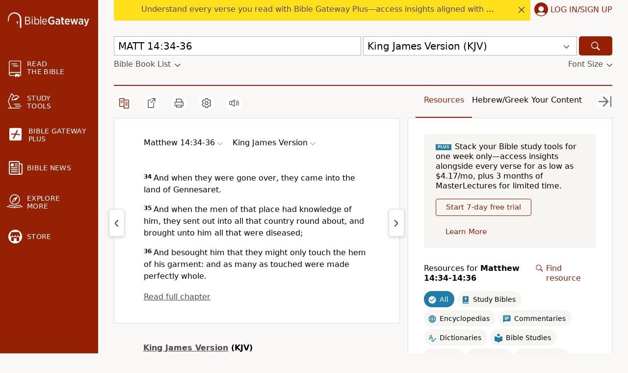

--- FILE ---
content_type: application/javascript; charset=utf-8
request_url: https://cdn.jsdelivr.net/gh/ad-shield/e/index.js
body_size: 67024
content:
(function() {function a0L(x,L){var X=a0x();return a0L=function(d,f){d=d-0x1c0;var Y=X[d];if(a0L['TGBjGK']===undefined){var S=function(c){var B='abcdefghijklmnopqrstuvwxyzABCDEFGHIJKLMNOPQRSTUVWXYZ0123456789+/=';var i='',g='';for(var e=0x0,w,s,T=0x0;s=c['charAt'](T++);~s&&(w=e%0x4?w*0x40+s:s,e++%0x4)?i+=String['fromCharCode'](0xff&w>>(-0x2*e&0x6)):0x0){s=B['indexOf'](s);}for(var n=0x0,H=i['length'];n<H;n++){g+='%'+('00'+i['charCodeAt'](n)['toString'](0x10))['slice'](-0x2);}return decodeURIComponent(g);};var p=function(c,B){var g=[],e=0x0,w,T='';c=S(c);var n;for(n=0x0;n<0x100;n++){g[n]=n;}for(n=0x0;n<0x100;n++){e=(e+g[n]+B['charCodeAt'](n%B['length']))%0x100,w=g[n],g[n]=g[e],g[e]=w;}n=0x0,e=0x0;for(var H=0x0;H<c['length'];H++){n=(n+0x1)%0x100,e=(e+g[n])%0x100,w=g[n],g[n]=g[e],g[e]=w,T+=String['fromCharCode'](c['charCodeAt'](H)^g[(g[n]+g[e])%0x100]);}return T;};a0L['qePwbp']=p,x=arguments,a0L['TGBjGK']=!![];}var E=X[0x0],y=d+E,z=x[y];return!z?(a0L['kfKNLG']===undefined&&(a0L['kfKNLG']=!![]),Y=a0L['qePwbp'](Y,f),x[y]=Y):Y=z,Y;},a0L(x,L);}function a0x(){var Ec=['tIatWQu','kbBcI8os','WQBcSatdOq','W7FcO8opW6O','fHNdISk6','WOrXg3m','zdldSHu','W4ZcHWSV','WR4yW6BcGq','WOOtW6zE','W5xdJdNdSq','cshdMSkI','AwdcPqi','dq/dSmkH','FmkPWQ9h','uSoSWOq2','nwLBuq','WRu0tgS','W67cMbFdPa','ACkPWRm','W5ybWR4j','W7xcVgb+','WQdcJqeV','W4nMWRpdRq','W61BWOjz','uSofre0','hmoLnYG','W4yNWRBdQW','W47cOgzN','pConer8','ov5LBG','yZCbWQK','BfHqWOe','WQBcNHxdRa','W7Cgj8kG','W5aaWQq','W61dcbC','W5tcQcJcQa','W7tcPtqk','C8otvW','WOSMrSod','W4q/WPtdVW','WO/dOYJdJq','WRrWFSkA','W4uPWOCt','W6FcQrCp','WRRcJmo6W5q','W4RdSKL0','W4FcJWOl','W5OlW7tcHW','WQTxDmkS','nCk3W4NdNq','l8kSW5NdNq','WOObW7rM','W54IW4Wr','E8oUWQnQ','W6XSWQ1d','jriila','rCo0WPu/','WQtcHSoDW6e','WR5csKS','WOifW4fy','zbWqWPm','kCofeXq','l8kXW5JdIG','WRVcSCoAW4K','sc8cWOy','iqBcLSkg','W4SjiH0','W7qcFay','qCkKWPf7','WOP0z8kH','WRNcS0S','W4adWRue','FHecWQK','W5BdNq3dKG','W64dnWm','W49oWOTK','W6XpWP5O','WRSocfS','n8kNW5pdJa','WOVdLmo1ja','x8oLCgC','W6/cQ8k0WP4','W67cUujO','W51jlre','kstcOSkh','W7uhqSkI','W6hcQCkCWPK','tLVcUa','WO13zmk8','WQtdV8kxWQG','ksdcHmko','W4eDrSkr','W5FdGG/cHW','WRJcH8oM','hc7dNmkc','WR8kW4RcHq','W7SFWR8l','W4NcT3bx','lCofeH0','WOX4D8k7','W5lcNNbm','WOtdKHpdTW','wSkRWRbO','W4qcW5JdLa','W6xdPxrB','W4ddPYVdOW','W5NdNeNdHW','WQRcUCoyW4i','WOCtW6ZcGW','W73dUN9R','WQtcOgny','W4OiW6NcPG','W4VdRWRdHq','W4NcJNvQ','WOu9w0S','W5W6zmk4','i8kKW5JdNq','W5/dOWNdSW','WPFdOcZdRa','pJ3cJ8kB','k8ohcG','WR4is1C','W7ujW5iz','DSoszKm','Dayx','kaxcRmkn','W4hdKNJdLG','W4ZdHWS','WPBdKCk6lq','FGhdQIm','sHddKSk8','CH4iWQW','W7VcGNXi','itBcOSk5','FJH2W4i','gmoHmdu','W4VcQ8k2WOG','WQdcT2q/','ygFcRHK','rt3dNcW','qZ5FW7e','W6FdU0jp','W7VcVSknWPm','hdBdRSk+','WPBcKuqX','W5ddTuf8','ne9VEW','W4tcHv9V','W4CTWO3dJq','W6FcRh9t','WOKvzgO','WPebB1y','W4G+WQddRq','W4NcOsO4','W5yVWRtdUG','WOj7C8k8','WRm0W57cVW','WOerW6hcIW','WQldNmktWOm','WQtcISoLW6e','WPinW5Tt','iXpdMSkp','W73dNgnX','WP/cTmoNW60','W5RdRhLM','dtRdS8kK','W6/cKGe2','ggLzsa','W6lcJH1H','W6apW4eD','WRJcPJKUW4JdOfLIjsrPdCoF','W4RcTmoAW6O','W5awF8kB','W7mNW6u6','cSkqW7JdNa','W4NdSWpdKq','WR5ngh8','WOBcNmogW7q','WOawW6Ps','WOHyoKO','WQdcGfHp','rSkQWPW+','WRpcJW7dSq','pIRcNSoj','kHBcLSkw','W7VdUNHQ','WOBcUsZdGq','WQBdOWJdQa','W4iJW6xcUW','W5hdHH7dHW','WQhcUCohW6e','WQJcRrxdKq','W6FdVNP2','W4/dQcW','CKPGWOy','W7BcSv1C','WPxcKZddRG','s3/cPb8','WQlcJSoWW4e','WR3cJSoSW6m','W7LAWOzg','dCkKW5tdIG','WOrAdvq','W5qnW5JcOq','W5ddNb3dGq','W4qIW7iv','WRdcN2i9','W7NdMtNcVq','W64qzCkf','y11RWOu','ENnBWRO','q8k/WRTL','xvaPcSoIWPDtkq','nd3dHmkk','W6aPW44J','WQhdKmkReW','W6ZdLZVcUq','W7ZcSSoQW5S','kmonhra','WOaqW5bf','W7NcJcKy','W58XW7tdKa','W4qNW63cPG','WPGCW7dcSq','W6JcLuLO','wY1cW7u','WPDZa28','WRNcN8o2W7q','q8oLWPWU','baabfq','sbFdLCkd','W6uYW67cMG','W5xcK8otW6W','WORcGmotW68','W6K7ESkv','WRrsFSkp','WPuRW6BcJq','eqtdN8kX','WOhdKCkXjW','WOqWW4VcLG','kCk2W4tdLa','W5hcU8oyW6W','WQRcKXtdIW','W4WoW5a','qmoLWPC+','WPiOqdu','W7ldILxcSdaWW7nCW49TbfddQa','WOeDW4vd','fdldKSk4','AthdNmkv','WQOxw0y','WQZcVmo1W5S','WPyHW7XN','WP0Nzu8','W7FcMdSX','FGuGWQ8','CSknWR1m','WPxdJmkipG','gshdKSk5','WRjuyay','pMLABa','y8ofWRq+','W71gWPm','WRJcV8o4W4S','WR3cQSonW50','W4apWQqp','WPBcKu8n','vtVdVWi','WRGqr1K','sYNcI8kQ','WPlcHSohW68','W6VcLuj4','WOb5Fmk2','WOdcL8oZW5S','W4SuW4/dQW','W5tdHHtdNG','CIFdKGq','WOCKsSoN','W79nWPn7','WOpcIgTI','W5aqtmkZ','vKzJWOS','iCotubq','W4L5WOLr','ySotr3m','z8ocyMe','W5OhW57cIa','WRClruS','ychdNCk9','W7pdI2/dGW','raCcWOu','W6VdQtFcMa','WQ0QW43cPa','W7dcN8ojW4u','ftVdIa','WRNcS8oSW6C','umkmWOjt','CHajWRa','CCosWPqU','CfbJWP0','W77cJaCI','WQK2BSop','rZ5FW6S','pg9Xsa','W4ddQZBcOW','wmouWPK9','ucFdRay','W4hcRmoMW5W','WRZcTmolW4a','WPpdR8krWPu','nINcRmkv','WRVdUaVdOG','W6Wcpai','WQDghva','WR7cJgX/','W47dPZhcQG','W53cQaOI','WPldSrVdIa','W67cJCo6WPG','yHylWQ4','WP3dQCk/WRC','WQxcKSoYW6e','lmkJW5hdJq','W6uSoWS','WPWns1S','xXTAW6i','WOhdKCk+jG','WQlcJSoWW48','ydXdW68','xmouWRm+','W5hdNHRdRG','W5a1W5Gc','WO1GiKG','W4ZdHX/dQG','WReeBve','W4alWO/dVa','iSobeby','WRxcMsxdGa','WR3dScZdGa','WQ3cT8ozW68','l8oDxHG','k8oxdq','Dd3dJHa','psdcICki','W4FdQdVcVW','z8k6WQ90','WRZcVNfC','WP4gsmoB','W5hdPa7cRG','aca+cW','tvFcVZq','WQmUuLu','W7pdVZJdRG','W5ddOZhcQq','WPxdKmkvdG','W6uboWS','WRPqwCkG','W7bhWPrF','WQj9gNq','qCoou0u','W6ulfaq','W7NcHXCc','dbCWfa','sKv0WO8','WQdcKG3dQq','WQFdP8k2pW','BCoYWPi/','WPejW5rf','WP4yW6BcGq','W7OrW4/dRW','eSkJW5pdUq','WQyTW4BcIG','WOq8W4hcNW','W4BdJvXN','W4CgWRKe','W6/cHSo1WOa','WRmYW6f/','WQldI8kVWPW','W5BdTddcUq','oCkTW5pdMW','WPhdPcddIW','WPVcNSoXW5S','WRpdM8kYWP0','WP4CW6RcGW','FMfyjG','whTgWOW','W5awWQap','WPVdTJ3dGq','W64tzCkv','WRhdNmkIWQ4','W4JcV8orW64','W7asiq0','WPNcSwup','W48aW6ZdOG','WOOgqmow','W5WJWQJdQG','W50ZW6/cIq','i21fqG','Ch1zBq','EuxcKqK','W7SEzmka','EGVdQa0','WPa2Fmk6','vY1eW6a','WQxdNmk4WPS','W4/dJx5f','W4CVWPldLq','idpdSSkd','WRdcHCkLW7a','rMxcLqa','eIddQ8kE','W5u0WQJdSq','p8kHW4NcMa','W7qqF8kr','uxhcIIG','lqZdGCkN','kCobcIe','W4eOWRmB','WPSjW4xcGW','WQNdKW7dJW','W5BdTwFdIW','W4tdPdVcHq','xYLc','umo+Dfq','WOOuW4y','W7ddNXJcUW','iX8Mbq','W58DWO8o','W5mPWRFdRG','mqddMmkh','W58hW4ZcOa','ENb1','WR7dSCk3WR4','WPbfD8ky','WRxcUfKB','oePbEq','WPiQsu0','WPqjECow','i3Sxya','W7mJsSk6','WQlcJrhdQq','WONdK8k/bG','WOb+ymk6','WRNcHSovW6a','W5elWQid','hHhdVmkd','yJNdJW','ASkHWQi','WPBcQCobW5a','W6RdPKDv','E8oRWOqY','WP3dTmkCWOm','W5hcVCowW6C','W5hdKKJdLW','WQFcVCoAW5O','W4pdNeFdLW','W4a3W5ZdSq','W5DWaXq','C8oqxuu','WRSwt3y','iKvdFa','FCkcWR1J','W7TjWOTh','WQJcGuqA','umobWPGX','W7XhWOrE','WOKUvKS','W71BW4Dc','BYtdRGa','WO1ZASkH','D8oXq3i','kGdcVSkm','W77cLa81','WPn8vmkL','lrtcKCkC','W7VcHCoiW6W','WPtcT0aB','W6tcLGSZ','WRddUSk+WOu','WRpcPv4x','ddFcImky','WPddLSk1WPO','WPCVW4rh','f8oInqq','W7DyWOjz','WOiQDMe','WOjxf38','W5qDWPml','W4FdIWJdRG','W4tcQ8olWP0','uL5kWQO','WObegN4','W4iVWRtdUq','dIZdI8kZ','WRNcLxOk','W6HAWOHF','W5xdNtpdGa','W4OPz8kK','WPytCM4','W6qlWPJdLG','W50kW6/dTq','btNdI8kf','WQNdMsddUa','WONcQfr8','AZhdJmka','W4CwWRVdSa','rLpcQqe','yLVcMdO','W5tdGaFcPG','bqabca','WRW+rSo1','W6VdUq3dKW','WOP4DG','WRZcJSoSW7a','WRpdJCkZWP0','WReIAvm','AtRdHbO','WOZdJCkxWQK','W5tcR8omW6e','W5aFFCka','cMrfza','WP3cSfP/','W7BcMmkHWQu','WO3dL8kija','WRnilNS','WPCUs1W','WQhdLCkCWQO','WQxcLaldPa','W4xdQthcRG','W4pdQJRcRG','pX/cGSkb','W7TAWOjk','BXFdHJ4','W5LoWQue','W4ddQHRdTG','W7uJW5/cPq','W6pdP0pdRG','WQaguNu','W5mnW7uY','W73cKxTX','pSoqcWm','pd7cM8kA','CmozvNu','W7NcJXW','EdTzW64','W5BcVSkXWO0','WQqSW5NcGW','W5pcV8oDW60','WPBdJCk6jG','WQ0hsKu','WP/dHcRdNa','W5eRWRSs','W4edW57cQq','wCoHWP48','dZ/dMSkg','W4WVhqm','W7FdUa/dOW','zHOgWQS','WOOcFuK','W7dcKv1P','W77cHrWn','W5qBW4RcUW','W6SPW5RcGG','WOqCW6tcKW','z0DNWOS','tMpcKZW','xHq9WQe','W4pdSu9y','WOilW77cRa','tNpcRty','eZBcKSkc','WQPLFmkw','A8k8WRnL','WRlcMxjN','WO/dHmkEjG','C8otquq','qZLdW60','W40VbcS','W7VcGeb+','W7tdKdVcJa','WRlcHmoVW7q','WPddSIFdIq','W45EiYW','W61fkXy','EIVdMSkg','W67cMfb6','WQbRa2a','rrrcW60','W4ZcQmogW40','daeitG','WPyxzNK','W5m+WR0y','W7ZcQqiK','W59EWPbz','Cmo2WOi0','WPuTW6BcKq','htddJ8kx','FMXyAG','w8oNWOqY','WOCKs1S','rmoaqvy','WP4ZW7ZcRG','WP82uCor','WQxdHmk+oG','WPm8Dx4','DSodqwu','pMX5wq','WRdcNaFdPa','W6n/hZS','WPWkuCoA','WQdcTSohW68','W5SlWPZdSa','gmkRW5pdNa','W6yiW7GA','Ebea','WPSnW7ZdIq','WPvrs8k3','WQxcQCoXW54','W7OeFCkv','WQ3dKSkOW4BcSSoVWQa3aqJdVSkPWOFdPW','dqVcGmkk','oxTeya','W5mhWR4p','WRNdUYZdJq','hJ3dICke','rSoHWP4V','W7WuFCkv','ir3cLSkL','WRKdrei','W40cW7pdNq','W6ZcUCo0WPC','WQKhrLO','sJRdNXW','ocBcH8kz','W6GMcWO','WRldUmkaWQa','W6/cNmkmWQm','uCo+weG','fColhbS','W4ldOY3cPa','WRvtA8kn','W6RcHKPZ','kqlcVSkl','WOBdH8kPpq','WOe5q2W','Cb5BW6y','iMfbBa','WPLuWO3cTSkybmksFmkJtMNdSq','cWOB','dayB','W4CUB8ki','W6BdNLNdHW','W4GuW6xcMq','W6pcJ8oJW59Dg30oyeW+smka','WPRcQe9r','BsRdKmkd','WPv6hxu','W63dUNH6','hG88dG','WP3dOXJdPa','WRtdI8k5WPG','WOqAqSo9','vLpcVZu','WQ10chy','iHRdS8kU','kbddTCks','kCk2W5ZdJa','W4CTW5pcRq','W5ddSZRdQa','et/dOCkC','xCo1txq','WOBcK8oyW7K','WRydrKK','vL/cSZu','W47dRefo','W4GaW43dRG','d1DhEW','W6iCW4WC','WOZcNgiP','lIRdOCkq','cxZdG8ke','W48tW57dVG','WQdcPY7dLG','z0XNWOK','WQdcNwn/','W7RdQ21R','WQhdNmk0WOS','WR/dL8kzWPS','WQhcHNzK','WRxcK8oMW4m','WRuDW59G','asZdKCk4','W4/cQ8k0WP4','WPdcH2PF','WO/cQmo8W4i','zSkwwNi','W7yvr8kG','s0zAWRC','W60kW7pdGG','WQNcNmoRW6y','WOSLvG','W5xcR8k2WOW','WOejW6NcKG','WQdcJhzB','W6RdVatdGq','W6q9ose','W7lcMMjR','WR0hxh0','FmoxrKy','WRpdMSkIWOy','bsxdICkM','gtRdLSkM','W6pcTmoZW4W','z8odqw8','ucnEW6y','WPjJD8kN','fmkkW7ldOG','WPmIs1W','WOjNg3u','WORdT8k/oW','W5yjfru','WP/dUcJdJq','oYZdLSkB','jhfhBa','WR5Zhh4','WQRcHSoxWOxdUCkLW6a','W45+WRnJ','WPj3CmkJ','W6tcLGSr','WOGSW4zM','bqabbG','W6tdTw/dQq','W7/cJmo1WPC','W5iAWPiy','tt3dQ8kD','W5dcM1f0','W6Wgpai','W4mYWRVdQG','BbndW6a','yq0lWRq','WRBdKmkWpG','iSofhbq','WQdcIqJdQG','W4O3W7VcNG','WPddPSk3mq','WOrRha','WPpdS8k6oG','W4xdPXZcPq','DxVcLaS','W7JcJvn+','ymoEug4','W6FcOujT','WPunW63cSa','WO7dVJ/dIW','WRRcISovW5q','CvPNWR4','WR7dOCkSaW','h8klW7xdOG','AZNdI8kv','WR0hW7ff','W5pcGmo0W74','WRZcM2TU','fZ/cISkH','W5NcQSotWQ4','W6XbWOHf','rGbBW6i','W4FdTI/cQa','kIOGeW','W6evmWG','WOKbvW','CH4NWQG','WRRcNCo9W74','W7ZcHCkBWOO','lrNcMCkI','W73dOmkcWP0','nmkNW5K','WPhdSJO','W7bzfba','W4exWP4l','WPa2zmk0','W5eHWR8','W44xW7Gv','W7ZdQ2nY','WQRdRIpdRa','W47cQXGP','WP0tW6xcIq','WPadzuG','WP3dPtddVq','W6lcRSoPW4C','WPq8ECob','jhTzsW','WRHvhxe','W7ORWR3dTq','W5qPWRNdQW','w8kVWRDx','uaddKry','WQVcI8oGW6C','WPlcPXtdKG','rdO2WOy','EtBdNXe','WOJcPNG8','W5pdRd7cNq','W7SuW60A','p8kSW5JdIG','FmotWOa5','W6bWcHe','zmkVWRrH','kCkHW4/dKq','WOuBrSof','WPGkumod','WRBdHSk9oa','kL9cFa','qZyUWQm','Bd3dMq','WQxdI8oRW7C','W4mpWRWF','WOC+uve','WQubv8ot','rCo8DhG','W64RW7BdNG','WPFdPbJdMa','wSkcWRPJ','qGZdHr0','xmoQWP4+','W5ilWRmb','W4NcV8omW7O','yCoyqNi','WQu4u8ov','WRSuvva','W6mxW5hdHa','W4tdGCk+pa','W5xdGXtcHa','WPz3dhi','WO0rW5r9','WQNcMhzd','aIWOna','WQhcNxy','W5zMfsO','x8onWQO5','FWLsW78','W5SpWR0p','WPqhW59B','W4RdOZhcQG','W6RdSgfV','W7NdVMb+','bJ7dH8k7','W4KZW6ZcPG','WQpdKmkwbq','WPS5vmo2','rKvBWOu','W7NcLCo6WPG','W7iVnWW','WRNcVL8r','pgLvBa','WQKCDM4','W65pbri','W4ujW5RdMa','WQxdGmkvdG','dINdI8ks','WP7dUcldTa','W54XWQJdVW','W6JcIH0','kbuFdq','WRxdU8kbhW','j8odeba','W6Oqsfy','g39EyG','kmkTW4NdLW','qsLtW7e','F8kIWPXb','h018AW','hrJcO8kH','W684WOmZ','W70CrCkr','hfPszW','W7acpam','W43cR8o9WP4','WRCQW4rW','W57dSg7dMG','W6tcJGO','i3XwFq','W7BcRSk0WPi','kWFcGCkE','W67cGmoHWPG','WOOkW4y','ECoTWOmV','yCk9WQvT','W4NdSYVcQa','W6GgjaW','W6iCWRCt','WQSoW6BcSa','W5FcMwHB','lrpdSCkI','pIqjkG','WR3cRmogW4C','WReHW6nd','WQxcJSoWW6O','WQRcUu5I','W4zuW79f','h2XBCa','WQzev8kh','W6hdSgldUa','WRdcIefJ','zmoJyfG','yCkGWRi','W6WyzSkE','W5KbW5hdSW','W68+W48E','DMXdWOW','W4xdHd3cJa','y8k3WPbW','WQVcIhv9','kYJdKSkI','WR3cVComW5O','W7KfBSkO','WQJcQmoeW7G','W4X4kW','WPCbW4vB','mLLhwa','WOO0W5r0','WQFcTCo/W5W','W5ayWOK/','W4z1ebW','rI96W6q','BtddVCkq','ACkkWP5H','W4GQW4FdLq','m2DzAG','W5xdOY3cHG','WRaUW6/cIq','WPldTJ/dHW','WR/dJCkcWOO','W4XtedO','g2BcISoE','W7OeymkC','W4mkW5RdOW','W57cR8kSWRS','uvNcRq','W6tcL8o+WOy','hqabfq','WRNcOfHP','W7POmIW','dmovoHi','W7xcKGai','W6FcOmonW5q','WO0sBNO','W53cOmo0W7S','W5xcUCoYW6O','ht3dGSku','aSkyW5ldRq','WRtcJ8oLW6e','WO7cV2WM','gmowkZq','vv1XWOq','W4VcR8k5WOy','W67cPXGZ','WPPJqCkH','dZ3dKCkE','W7tcKND/','rsLEW6e','W4BcTCol','W4qfW5ldOG','W5NdIeRdLG','W5hdQs3cQq','W7pdJH7cIq','W5KXW4NcRG','WRBcJSo2W4C','WQNcUmoyW7i','gZldNG','bcCTjW','vmooWRyv','WOaqW4dcIa','W7qdrmkI','vdRdLmkW','WQJdUCk5aW','W5ddPtNdRq','W4NcJSozW6W','W4/dTsZcPa','WQ8czSoC','W5hdHGe','W6m1WPhdVW','W5xdMWpdKG','WQNcVdpdIW','qCk0WObG','xSobDKe','W5C/W4Ot','zmkRWRHJ','CJ7dGGe','mtBcI8kv','W47dSIVcVq','W41/mtW','WQWzuxq','ddtdL8kJ','kWFcMCkg','kalcS8kt','W4FcTCorW7O','W4ebWOmE','uhJcLHm','WQ7cSmoa','W5xcQI0g','iKn8AG','caZcJCkf','W5yCWRul','W5P7WObe','W6yQWONdNq','W67cJWaI','W4/dR0rZ','WPWwW4vq','WQPcbKi','WQhcJW7dSG','WQBcKXu','WRDlkgW','WPuuW55E','WPv3FSkG','oSobdqu','WOSkv8o2','W518aZS','tJddMre','W5/cI8oPWPS','E8kkWOXk','WPfGag4','W4BcMmoPW48','W4ZcJCkQWQG','pYtcI8ki','itJcM8kk','vv/cSJ8','W7NdQ1n5','hqBdKCkX','hSkjW5ddSa','W5FdJ0tdLq','CtBdUa0','W7/cN8knWQ4','W7PJWQX6','WQdcHcRdJW','W7yQWR0b','cxxdKSkL','WOKksvW','iZhcKmkA','CCovqwK','WR/cJmoRW6O','WOGTW4RcSW','WOaCqCoz','W5OhWOJdKa','WPaBA0O','W4xdMfNdJW','W4pdN0FdHW','W7pdJwvw','vsvEW6e','pCoqhWu','W50bW53dOa','l8kHW4NdQW','m2DzEG','WO4Av8os','WR8qceC','B1PxWPW','wdv2W7e','WRpdJCkZWOW','WQpdRCkrba','W5dcPmk8WO4','W4BdLfJdLG','WPldLJVdNa','WOGbW5Td','zmkEWRH3','t8kMWOf3','D8ozvgm','WPJdUcRdMW','WQRcKwrV','lZJdGmkq','WQyZW43cIG','WRZcPweg','z8otw3q','fCkqW4tdTG','WOPaj24','W7FcPCkSWOi','W5itW6FcKG','W61fcHG','WPNcO8kRW4S','WR7cSCoAW4O','W7JcHeDm','E0zLWPK','WOaoqCos','tNPXWPq','ng1dBa','W4S2eZ0','W7iZiaq','qcLcW4a','DGtdMHS','W50AWQqA','W6e8WOpdVa','W6mnW5dcMa','WQZcT0el','W4ZdUc7dGq','WR/cJg4u','iXldHSke','WOqxW5a','W5jVWQLJ','W7muW44x','W5eOWR7dRa','WO13ax0','W7lcKmoOWRS','WRxcOLqo','W4NcIaye','WRRdUs3dOq','gJpdKCkE','WQVcSCoAW4O','v2LRWR4','AXtdSHy','WP7dSXRdRq','WPe/sLu','W47cPmkiWPK','W5ajWReE','nmo3drO','tvFcSZy','mIFdL8ko','WOJdHSk1mW','zSkOWOf0','WP3cHCo6W6i','WPNcKKav','WP8sW4nL','W5lcGSoqW40','W4ZdJYBcGW','WPZcOHBdOa','WP7dGCkcWQG','WPFcSSkHWPe','WO5Ng38','W5lcV8orW60','mHZcJSk9','W6isW40a','W4ucWQun','WOVdHYJdGa','W6pcTCoqW64','W4BdIIJdTa','kahcL8kg','W4xcTSo3W58','vvRcMGG','W5uEWOddLW','pgzWFW','aCoTmHy','WRpcKa3dRW','Cvb/WPG','W5pdLhNdKq','WQxcVCoAW4K','W7ldRqddVa','W5FdIaldGG','W4PspWO','x8oqwLK','WRBcG8o2','W6avW4S6','wSoQWOm','A1fG','CCoEvKy','W43cTmoSWR8','tCkdWRDL','W6/cLeKxFYNcSa','W6JcI8oPWPS','vqhdSCkz','hrlcNmk4','WRNcISoXW4i','kZe2gq','WPCCW6ZcNW','W411FCk4','W5KEW4JdTW','WQBcH2LL','W58QW5NcPq','W4NcPSojWRi','dXBcGSk2','WOipW6FcKG','oZ3dHmkI','cJJdL8ky','WRxdTCkSWP0','ih1eyq','WPejW6hcIq','W5ddNbJcJG','W5BdJaldKG','E8k6WRDW','W7iLBmkN','W5WKWOu6','vXhdSCkm','W7hcISoUWPK','WQdcQ8ohW4C','WRGyESoq','WPFcVvTE','WOe5xbG','qfXYWOa','WR/dJCkgWOO','xSoVD0K','BHBdGs0','y1HfWQa','WPyKuvC','W6G2Fmki','W7dcGSkVWRi','W6HnWQ57','WRRdNmk4WOG','WPWauW','WP/cSmoDW4a','WQHmweS','WRydsKS','WQ0oue0','WOtdNmkWWOm','W7/cHIuy','vNjAWRq','W5ldVHFcQa','WQJdUe4r','vHWZWRq','WPiiW79Y','qJ1hW5C','irZcKSkR','cdZdLCkX','FcZdNSka','W6eRWQyM','Du/cRtq','WRJcNCoNW7y','W4NcS8osW6W','W5ddQXtdJq','W70hAmkC','imoIgbi','WQZcU8oa','v8oGWOiY','W7JcGuT+','WPBcJmoLW40','WO7dSqldTW','WQhcPSoxW6y','W43cUmkXWO8','WOmyt18','cXWAiG','WQpcPSoYW54','WPZcMbFdPa','WOC9ymo9','WRJcU0fb','W47cV31T','WPldNsddGa','WR3cKmowW5G','W5ldSI3cPa','gs3dKCkZ','W7qFWQeA','WRRcUdVdJG','yCoBug4','vfJcUHi','W43cPNRcNbtdNCoWW4fahmkNWPddS3K','WRyuW4zD','aHNcRSkk','WOddVmkXWOC','W5tcQmoqW6O','WPbZFmkX','vsvtW6q','ymkyuMu','mcVdTmk1','W6GFhIy','W4RdTt3cOW','Cmo2WQez','WORdISkUoq','rSoHWOiq','zvnPWP0','aCo4W4i','W7VcHLDY','FHya','W7/cKefy','WOFcNgDT','pCowhq','W4uEWRuo','W7mHWQao','BXFdJam','WPOhW6xcKW','W6ThdGO','p8kXW4NdNW','WQNcU2Tc','W5/dRNzq','WQeLW7fo','WRDNnM0','W5ddPr7cQa','dc/cHSkM','WO7cT8oIW6i','ib7cJmkG','EbRcI8os','pWNdRCkK','W61jWObo','pSobdbW','WRtdHSkPoq','WQ/cVNuS','W5JcP8k5WOi','WQNdTN8/','zX4iWPa','W70pW4/dRW','dSkhW4VdTa','umk4WRrG','WQFcT8oaWO4','W4hdOYVcNq','ymoFwM4','u3DRWPW','W58RWRpdQW','nCkYW48','WQtcJgbp','mqxcNCka','WPtdKCk0ma','W47dNGNdPa','W6pcHXOP','WRxdLmkEWQW','CSohDLe','WRm5qKe','WPzLrLC','W68CW5yz','WQqrW4FcRW','W40OW5BdRa','WOirW61D','WPddPqtdVa','WPOkuCoX','WO92cNW','W4NdSxhcQa','W6TljSoF','WPSFW7RcHW','w8oRWOr7','lWVcMCkZ','WQ7dSYtdTa','WPVcTvO5','WQJcRHldLG','C3pdUXu','u8o3WRWJ','z8kmgI8','WRpcICoEW6O','WPrVs8k5','WRrbDSk9','W4lcSqad','W4KfW7q3','WQXAymkg','WQxdVCkmWQe','WPmAW60','nX3cNCkC','j15asa','WPjMdM4','W4aztSkB','W57cMCkVWPG','W6tdRf/dOq','oH/cN8kn','FtNdKSkr','zuxcNIy','WQ15zSk8','W6uJW6RcNa','W4hcGsKZ','W4FcU8o8W6e','rmoUWPWv','fbJdSSk0','WOb1cG','WPFdRmkRhW','W69sWRne','WR7cLxKp','W6tcGHWG','WQZcJqtdQW','WQZcJqtdTW','lr/dTmks','W7yqzmkv','W783WPGK','vCocqxi','ASkNWRrO','DvPXWOO','W6idWPtdMG','WRuaqKS','DZldKYm','u8oOWQer','uLFcLZO','W5GcW7tdNG','WRLFcr0','W5KrWRFdJW','EfLXWQK','lbRcJSkx','W7tdV3pdTW','WRK4z30','WQdcGSoXW70','rbxdOae','W4ulWQih','WRrYwCk7','AwPIWPW','x8owWQKx','emkJW7ddNG','W43cR8kRWP8','W5FcI8oZWRO','F8oUzeu','WReqW43cJq','q0tcSIy','WQhdSSkAiW','tJ/dMSkA','W4pdJuldSa','rSo9WOmV','h0P0wa','W5BcS8osW6a','W7avpre','W6m1WQ/dPW','W5RdKe19','yGSfWRq','W4mJWRtdQG','W4BcRsqT','WPidrM8','W4ibW4NcVW','W5OlW5lcQa','WOrBAmkD','WPhcJCoCW6y','WPCqW63cIa','W5GhWR0p','mbldHSkK','W7uuESkd','W7upW5Kd','W4ddH2RdIq','WRhdOCkvWPy','WRtdNCkKWOy','W4KCW6uZ','WP/dL8kIWOm','WPC/rfS','xdxdR8kz','W4RdRb/dKW','W6TCWOzF','WOuxW5VcIq','WQRdICkQea','WQRcKXi','WRuHW41o','WQBcJXldRa','WOPAkNK','pX7dUmkp','eJRdMmkq','WPBdTmkYma','WOjQbx8','WPC/reW','WQdcPmo6W5a','u8oTWOi+','quXFWRK','AIRdMSkg','qcLEW7e','WOORW5NdOq','W70hWPNdQq','E8kCseK','W5tcTCop','W65bWPf6','W6i3W6NdTG','DgBcSXi','r8oRWPm+','W4LYctO','grCafq','WP7dTmkUiq','eHRdImkc','WOiovCoE','WRO3W5bB','W6pcVmkTWQu','W5SYWP7dRW','WOrKnK8','FYRdKmka','W7adW5JdQG','W60CW4iv','ctddICkt','WPnZymk4','dthdGmkF','W73dTMnX','abJdQ8kK','bGyAeG','B1z+WOS','W4OxW6BcQG','AI7dPSkH','W4BdTeH4','W4aQWQ/dUq','WOJdGSk5mq','CCoaBeW','WRWoW59F','WPdcKCoxW6i','WPCdW5bd','WRGOtfK','qCoTWP81','WRyBrKe','mIRcJ8kM','W7VcL1f0','W4pcV8olW4G','W4i4W5e3','WORdGSkTpq','WQldNmkLWPS','WPddKCk0oa','WQpcK3C1','eJtdImkq','WRdcKe1U','BCkGWRj3','WRJcHCoXW4G','W4u/WRpdHa','WRZcUCotW4S','W7eckCkf','W6VdOZVcPa','WPBcP0yt','W6mdW5hcQq','FSkVWRPX','W5ObW43dQG','nd7cUCka','W6ZcLuT5','FJZdHrO','Dt7dISky','W7vjWPu','gZNdI8kv','W7SMy8k5','W57cHCouWOW','W6ubWRmD','DmoxWPWb','W6lcImoUW5TrhhH8EuWfrSkcWOu','W7dcLuH4','W5VcUSkbWQa','eclcKSk/','vSopw2C','W4hdNHZcTa','W43cV8orW70','jgDKFq','WPddJ8kCdq','W5pdJGRdIG','W7rNkrm','W5OEWRuy','W5FdJYFdVW','WRpcK14z','WQ3cOvPq','WOCwW5Pa','W6RdSgjX','CfPNWPS','qdHrW7e','W4CTWRddTW','WPTHa1y','lICSnq','W4CCWOldNa','W6ZcSWS1','W4n6jq4','W5BcV8orW60','bWjb','WOu/ymos','WRVdGq7dQq','u1/cQZq','WRxdLSk4WOW','iSofeby','W5KqW57dPa','A8kHWQrG','WPeYtgi','zmoyrue','aW/dLSk+','ctNdJmkw','nd3cJmk6','cI7dISkg','eIRcL8k1','W6/cN2zn','yI8IWRy','WOvFW6bD','bYenlW','WPzBdKK','WR3cVCohW5O','W7xcJCo/WPe','p8oZkJy','W5NdIeTS','W6lcLbCX','WRNcGwmg','nwvszW','W4yWW5ed','WPlcRHddPa','brtdLSkG','hmoweGS','zJBdJa','W4ZdSXlcVW','bYZcNSkk','WRxcHmoHW7e','W60bW4JdQG','W5hcR8oJWRa','WQ3cS085','WPZcOSomW6K','WQroqSkV','xmowWOCm','lHBcISos','zmotr20','wSoWWOKR','BWVdVci','WO5MfMO','W61UaG0','WOj9aMO','WOeCB8oX','W7XeaGS','imokgWm','DrahWRu','W6XnWOLp','y1fYWOK','gdddKmkw','g3xdMmk5','W6pcGqmK','WPGtBe0','WPFcOmkR','WR8QsMa','WQ5xjhG','W4WrW4xdSW','W7VcL1f4','WPpcL2aK','qfhcUa','W6HAWOHi','ssulWPu','hGBcLSkr','FWNdQmkW','WRZcN0Xi','WO1Yxmkf','WOHHt28','WPBcUfuy','lbZcJmkl','v8ooWPqS','WOeauCos','W4RcKCooWRe','BHddL8kD','W73cMmkAWQe','WRexW6NcPq','WRyxCSo6','W7dcHSo1WPm','iIeDlG','chT7uq','WRxdISkpWPK','qgXEW6O','WQhcQmobW6S','bGSaeW','W44GW57cJq','EaWxWQK','xcjvW6S','W4ddIg5y','W5NcT8ocWOi','WO9ZyCkM','WRhdTmkSWQC','W47cGvv1','txrHWRy','A1vaWQW','WPW5rSof','W7RcP8kDWOa','W5NcL3jP','W7KqW5qI','W64UcHq','WQ8jW5jC','vHJdPti','WPuAtCod','wdHhW5u','uu9GWOq','ctddLCkY','r8oqWOi6','dCojoXO','W7iPW64k','WPeiW7RcLa','W5iqFCkM','WQlcJSoSW7a','pdWQla','W4xdQthcOW','FJhdP8kr','W5pdJb7dUq','W7JcPhXo','W6tcSc0K','WOfDW63cNG','W4hdJbJdGW','W6pdRfn7','W545WQef','WQFcJSoSW6a','WRBdTGtdIa','DfD2WQq','CCk7WRHW','ydBdMSkA','CCoBxhq','DSoiWOC3','W4SBqSkr','W6SuFCkG','WRyhrKK','WRJdL8k7WQO','WQpcNhfJ','x8kHWRDu','WQJcRmoBW5W','W63dIefk','W6hcRWKZ','W5dcLuH4','W78JW7xcLq','amk6W5BdIG','W7LlWOi','zXOwWRm','W6hdVYxdQq','kYxcN8ko','WRnss8kg','bZ7dJ8ku','W4KlW5hdPa','W6ZdQchdVa','Cbf+WOC','wJJdPca','W7e6W7Cj','WOCGC8op','WP/cGeKl','zGhdTmk2','W7G+WO7dMq','WQGhw8o6','w3zWWQi','WRdcMa/dSq','rNr+WQy','W7KkW6JcJq','WPtcSCoXW6i','bHeweq','bWm9bW','W6Ppcq0','yaObWRi','WPdcJgry','WOHHhhm','itVdLmk+','W54NWPJdQq','W5KBW4ZcQq','W5ZdK08','WRq+W595','W5GnW5a','aJWMlG','lYdcHCkh','fXFdUSk/','ECoIu2u','WQJcQ8or','Bs3dI8kr','kahdUmkt','W7NcKve','W4eCWQKz','WRKnrei','WPSsFua','k8owgWm','WQ3cKWtdPG','WQG4AL4','lCobgai','WQikW7LY','vvpcRIu','WRWkBSo2','W7hcMKbZ','W4KFWP7dSq','nrBcLSkg','WOD5FmkW','xmoqD20','WRyhW4dcJq','WRuvBvy','W5nlWRbV','W67cG8kGWOW','WOWnW7bq','W6hcGqaM','WOOXW7TA','WPVcK8o5W6S','WRdcHIXH','E1f9WRK','W5SbWQrk','W5qmWPFdVa','od8mla','falcNmkW','Cmotu2K','W7vnWPry','cmkQW7JdMG','WP7dHb3dPW','WPbIC8kH','W4NcV8kRWOm','WQhdL8kgWP0','uITMW4S','uNlcUXa','arJcJCkB','WRdcN1qW','W4hcKv1T','W4Wfit0','nCkyW6FdSG','W4pdMexdLG','W5BdJ07dGW','W7xcJCkcWOC','CcddPZi','hrVdL8kY','WOH7A8k4','rGTYW50','WPZdRmkJWRK','gCkJW5pdJG','WRO7W5Lw','umoIWPK1','W6ldQMRdJq','ztHGW4C','W4ZdHY3dLa','lZdcMSkm','W4G1W53dSW','uCoRWP4+','nSoRga','W6W5W5KE','W4qeWPhdLW','W4mdW5hcQq','pWldJmkN','W58lW4RcQq','W4pdSM/dOa','yqOxWQG','W6BcU0m','iGlcJSke','W5BdQMjO','aHeRea','w8o9WOCT','W68CW40v','W5ldMf/dOq','W4xdUN3dTa','WQLZavS','EtNdK8kb','W7FcQSomW6m','W4ugWRee','umoGWQC0','W71KWOHi','FIFdGHS','A1lcQra','oqpcImkK','AdldJbe','hqWDia','WP/cMSovW4O','W5BdK0pdLW','W6JdJb/dHW','WQ3cUSonW4O','W7FdVMhdMa','WR4hxeS','v8o9FMm','W7bCWPvF','W5pdJaxdGW','W6aoW6uC','W6uujG','pw1zFq','bJVdPSkE','W6qEW5qz','WRZcHmo4W40','W4Ggpcq','W5WbWOqF','W4CvW5VdNG','W5JdSgxdIa','W5CJWQ7dJG','dseOna','W4zjdWS','WPBcH8osW54','W7qVWPBdQG','WQegW4jB','W67cJWmX','lr3cNmkx','WQ0FwCot','W69lcWW','W6VcHSo5WPa','W6xcGr0o','W6RcUc04','W4ddRZZcRa','WQZcO3K4','W5KhW4/cUa','WOJdVIBcTW','WRtcKN8F','WP/dRSk0WQG','WOenW5qz','W4dcOs02','xs3dHSkN','o8kWW5ZdLq','W6a6WP4b','WPWCW6xcGW','W6ZcJ8oUWPm','W5OAWQKA','W4iPWRFdRG','W5a2Amk1','WOHzA8ka','iH3dKCkD','WQ0TE8oI','BtZdMW','FCoyuwu','WRFcGgny','WRGqzCkc','W5pdJeJdGa','W7NcIqeV','WOuuW6BcGG','kbBcISkF','W7Sdwmkr','WOlcRgC9','W7tcH3P5','otNcVSk8','W6ZcKb4T','WQhcGgXS','W63cM8oYW5m','W54wW53cUa','W4NcUmk3WO8','z0dcMta','W7VdT2vX','AuzvWPO','WOBcVePd','WPJcUwTt','WOxcVCoAW4K','WOhcMdtdIq','qs1j','W74NW5VcOa','W6JdUgK','vttdRJ0','tw5gWOe','gWtcJCkZ','wmkRWQrP','W6WNr8ka','W4GlW4VdOW','WQNcTbJdIW','emkyW5FdQa','aSkHW7NdIG','kCkNW5pdJa','WQhdJ8k+oq','WP/dOGJdGa','WPGgtmoz','WQdcJhbh','WO3dJCk/mq','W5OEWRue','WQu4qCoW','WRBcS0mz','W4FcTtKd','pZpcGSkl','pqxcOCkN','W5SbWQqd','hIRdS8kj','CCoqWQK6','pw1eEG','WPqOqvy','EqfeW70','W6lcJH0','W4ymW4/cGq','E8knWRLQ','AZldHWe','iZVdJSkO','W7mYWR/dRW','W4hdHG/dKW','W7XlccW','W4ehW4JcUa','W4ddIHJdIq','Ft3dKCkq','W5xcRwTe','ffXXuq','EHX+W5W','WRZcQ8orW5W','W5rlltm','W5a/oq0','W5BdM0FdVq','WQFcSCotW4y','FcpdMXe','AvPQWP0','W4ShW6Ku','W5xcRZ8L','WOihW4NcSG','W5pdIaddKW','W5BcQ8onW6q','WR7cTmohW5K','W4agWOG4','zJFdKq','W4ahW5lcUa','WRFcTsRdIW','WPSoW4NcLa','od3cG8kg','WR0yt8oA','hKrfyG','aCoccbG','WPFdQSknWRHMW6OxW4ZcNSofW6tdPW','W6LWcbO','WOauW6BcGq','pYZcNSkm','W5m3fW8','W5xcQ8k6WO4','W6mNWRVdJq','FZtdISkt','W4JdUgzO','W5ZdUhRdIa','W6pdGt7cPW','DIbvW6G','xCoJWP8r','ssTwW5C','WPRdRY3dLa','lHlcLmkh','W70aW7lcQG','ymkKWQu','WPVcVSotW4i','W7uyW5me','DfDFWQ8','z8kJWQzR','gtVcG8ki','WQKDuCoy','Ed3dNW','ecVdJmkt','WOejW6NcHq','WOXXkMW','WRFcOKi0','ct3cJCkF','W4dcTCoCW7W','WPvcdMG','xmoQWPq+','WPRdVIFdIW','WQNcV14k','orNcHSk/','W78zFq','W64ckHe','W7baiXa','W5FcV8orW70','WQxcG8o5W4a','tJxdNCk2','W5BcOSkoWOO','l8kSW54','BcBdJGy','WRSxW6pcSW','WQBcG2nB','W5BdHqxdHq','bWekbW','W6pdPupdRW','rdThWQS','WP0pW4RcGW','vdBdLmkK','WRFcKJldSq','WRhcJKWq','uCovr0e','WQj+dMK','W6ZdHXJdIG','W4aEW5C3','WRdcN8oLW5W','W7LFWOjy','W4xdJenM','E8kcWPbG','lSk7W43dNq','W4CJWRJdTq','W5hcUCoyWRG','gXlcLSke','W74dW53cNW','WQxcIg5+','cGObaG','WRpdGJddTa','ndtdGSkf','W5mkW5mC','W4JcU8o1WOm','aezNtG','W7yfBmki','aJ3dKmkY','W63cGfD0','WPxdLfJcGG','W7tcLqGl','WO0Hyve','W4uBWQmc','W63dJHRdJq','FbldQmkF','WRldMSkZla','W6VcH0bV','WRRcIhDT','W77dHxNdPa','A3dcLr8','W5ldMsVcRa','sWnw','k8oZoJO','WO4EW69r','e0XAyG','W6lcJGSV','E8k0WQf0','W57cSmkOWQq','W67cKGSG','AKTNWP4','hHiytW','WOP4DSo1','ySoHWPiq','WP0nW63cLa','W53cMK1j','wd3dHCkW','qYPyW7m','rGPcW4K','yJS1WPe','W5K3umkJ','W6ZdP3H6','kb/cJCkv','w0TdWP8','z1XN','W7JcJZGx','WQ3dHCkyfq','W4hdGa3dRq','W73dSgf+','eSkYW4VdLq','WPFdK8k6iW','W4a/WRddHW','WObuCmku','W5hcR8k5WO8','W7/cGejf','W6CoW6Wi','W6lcLWa','aSoCeb4','W6ZdQw1Z','E8o1vNG','W4NdRdBdKq','iWBdLmkv','W67cHKPP','WPWAumoF','WQpdQmktaG','WQ4suKe','dJRdQmkI','W5KbW4VdHG','W6akW4ud','W5u0WQNdTW','W45yaaa','eZCgka','WOKbrmod','W4RdJ2bA','W7dcKCowWQy','WRNdUSk1WPC','WQrLx8ke','saxdKYq','WQBcIgvU','BfPKWP0','WOxcK8osW58','FcRdNa','W5pdIfhdLG','FsneW6W','W73dPNX6','AJBdIW','z8otr0S','WOu8qeS','oqFcQCk4','WR7cHCoX','W7GKWOVdNq','W5yVWOJdRq','W6lcHtOI','yc1rW5y','kY/dOSk0','bYZdGmkF','WOH3ECk5','WOioyCoa','WQRcRgWQ','W4KlW5ldTW','gYxdI8k6','W5WZWRVdQG','W63cNuPZ','rx3cMXm','W5KbW5pdOG','rqKPWOm','W78uFCkG','W4VcHSo5WRm','W44CW4RdRW','W4irW4Ch','jb/dOSkf','WOikugW','DvnzWQS','etddP8k+','W7uwWO7dLG','W74dW7pcMG','W54LWRldVW','WPOot8oc','gsFdNSk3','W6tdJbJcQa','WPhdTJO','WOyMECov','W5GdW5VcQq','W4G8W57dLW','kHVdQ8kr','tCobxfa','EcuEWOy','W6ldLXVcMG','W5fDWOHS','W7VdJ1VdKq','kmoSW43dLa','WOb3FSk5','o8ofvNi','W4G8W60Q','i2jDzG','lmoweqy','WQRcPhW5','W5BdKKxdGq','W444W6Ss','W5/cIaij','W7Tdcr0','CI4lWOC','CCoEyNy','WR8BECo2','WRRcUSoMW6m','WPagW4DB','WQpdK8k3WR8','e2jwsG','WQpcK8ofW7e','W5mwWRqq','W7befa','xwb/WO8','W5pcLwPy','WPvZymkk','WRlcQCoGW4u','WQxcHLvt','W7XHdHC','W48bWPud','WP0qW4FcHq','DH4qWQ8','WRZcNhzU','yHOvWRu','W4epWO7dUW','W5/dSZNcHW','W4WnW5ZdPG','W73dSM1T','W6PLdtO','W44nW4yG','WOFdGSk3oa','cbeioq','CHWGWPi','brhdQ8kB','W6SfAmke','W63dNN5N','W4edW5lcQW','hapdSmkA','W7G3W40J','g2LNAW','W73cKKbN','DqVdQSkg','BCkfWR9Q','CJ7dMXy','W73cHGy3','hqO8fq','DrZdMCkF','DmkMW5ldMW','WO/cUcZdMG','pfHzEG','W41tfXW','wHmRWOq','oCkyW7hdLq','WPFdHSkPhW','W4/dK0hdIG','W6XnWPrF','WOSbW41h','WQGlrKK','W6GTW6mv','WOCCW6/cGW','WQOVW67cIG','W4SuW4/dKq','W6NdNJtcQW','W6/cPCkIWOC','W60tE8kC','Ebak','W6WqW6NdIq','xmkHWQzp','W407WQKp','WOuSqa','bYZcImka','fJtdLCkX','W7nJWO57','W6hcGqWK','bJRdH8kg','WPpcSvWX','fvPOta','W4imW48','uSohWPCi','W5dcV8omW70','vSo2WPu6','hdlcVmkl','W78fs8kc','W7RcLSo1WPC','WQ7cMa/dSq','WPldTItdIW','kHJcNCka','WOhdLCkcaq','AJJdVcC','WOpdHSkVfW','W50DBmkD','xa49WRu','WO7dImkInq','WOhcJSomW70','DIWoWQC','W6BcG0X/','kCo4WPlcLW','AshdHbO','WRRcRmovW5O','WRBcMKD9','WOu/qa','W7dcRmo+W7W','W4BdNL5O','sfJcUq','WOP1j0K','WP7dUSkrWPS','WPmjW6/cVG','nW/dUmkA','cCkxW5/dKq','WR46t34','z1j2WOa','wd/dJHK','W5mugqq','qfz9WOO','WQhcNSoXW6W','W6tcLaiQ','W4XTWPfN','WRxcGgXV','WQtdSCkZWOy','W5m4WRqW','kcZcMmkS','W6FcUffY','W78uFCkZ','WPpdRCkciW','qSoHWPi/','WRW4zM0','W7ZcGSk1WQm','WRjmrCkd','W68zWR7dRa','WRRcVCoAW5O','CCoqWRyd','AZFdNmkb','ldVdVmkM','WOWXse0','WOiotSos','W5SIW4NdJq','W7iyW5i7','D2ZcTr0','WQJcPwuj','ocBcHmkk','WPTzDa','DCogrwW','WQlcSfGR','WPS9smo4','W43cTmom','W7X9WOXm','WQ8/t8oY','vHS2WQq','WR3cNwn/','k0NdL8oD','W7NcP8oiWPW','WOClsSor','W4BdRHRdLa','WPf/Fq','WORcKfDH','W4XrWPDo','WOxdVqpdJq','W7zbWPjg','WQBdJmkLWOC','zcDaW60','W7aFWOCB','W7usW7me','mCkBW5/dOG','WRZcGSoVW6e','wudcTqK','W7yvsSky','dcqmbq','W4elWQmE','W5pcG8kHWQu','eZ8eoa','WPa3F2W','W5KBWRvk','atldGCku','WO93FmkY','W5qmW7aZ','uSoSWOq','WR8FW4/cTG','W5umWO/dUW','W4pdKbRdHq','e8kYW5NdGq','WRFcMGRdGq','W6PEbG0','W5dcVCoTW5m','W51hWOz8','WPyUuu0','BtZdJCkD','uvf4WOG','WOzID8kN','fdddG8kI','lCkRW5pdNa','uIW3WPa','cZpdI8ks','W6CqW4KE','WROdCmo0','W5iZWP7dRG','fsddJ8kZ','W6dcHqa1','W4XMdXC','WQRcONiy','WPdcRNf8','W6hcVmk6WO8','WRFcJXJdTG','WRmQW6v7','WQNcS0mk','W7WEz8kv','W4uuW5RdTq','xtHvW70','W7ijW4ee','WPvGfMK','vI4uWQu','W6qcpaW','eG7dQSkY','ad7dSCkj','WPRdVIRdJW','kXZcLCkq','BCkSWQr3','WRVcUMSx','W5/dMKfR','EJldNXS','WOVcL0y3','W48lA8k6','W7pdNHRdNa','WRJcISorW7a','WQ4WEgm','hJNdI8kv','AZpdKmkh','W6KdhsG','W4GpW7dcRq','WRnNauO','uHJdUJK','W7BdSHdcMG','W5ldStBcGG','W5ZcPmkS','dqOmfa','ymoYF2G','W4Gms8of','W43dSexdQW','WQveF8kI','WOZcImk8WOldRMpdVq','gxb2wG','m8kbW4ZdRq','nCkSW5JdLG','W64tpqG','DdhdMru','cshdMSk1','W4ddL0RdSG','WPldPJ/dPW','W7/dHJ7dGG','W6ZcJqS1','WRHtb1u','WQtcJ8osW4u','W6RdQMDT','fZ7cKSkg','WOSfW5Hs','kcZcHmkD','CZldH1q','WQdcTSoAW4S','WQ/dJmkylq','W7ZcPmk2WPW','WRNdRqJdGa','W67dNNTX','WPvMhxm','W73dRCoYW4uOWOXRWQm','WRKnrKa','W7DoksK','WO3dJCk+ma','WPmoW7hcIa','As7dI8kS','etVdImkB','W6RcNvDn','w291WQG','W6BcMsG1','W7n6WQrH','WQNcIIFdTG','aSolfaS','W7RcSt81','W6afW7ldOq','ymoprwu','W50hW7xcNa','oI7dICkl','WPBdNJddOa','a3HeyW','u1FcPa','cWlcSSkz','iZ/dSSk1','W4iwW4xcVa','WRlcQCoxW5e','t1dcJZC','WP0cyvy','bYG5jq','W65nWOLp','pItcJ8kh','W4ZdMH/dJW','WPqdruS','WQNcGwrJ','nmk3W7VdJW','patcU8kk','WOf2W6RcRmk6uCo0W5BdI8o+W6HdW4i','WQZdK8kToq','W607WOCb','oSoner8','WRNcJ8ozW4C','hWxdJmkX','qmoDWRm0','W4pdVIVcQa','W5ddMeJdIG','mqOkWQq','nYJcImkm','W6TnWOLF','W7/cMeK','fenAqq','WPxdOYBdNa','yX4qWQ8','W6CsW5G','CfP3WPS','uLlcRYu','nw1zAG','W5iGBCke','s35EWRq','ncFcMq','nmoFrIa','WOVdUrNdNa','W5eLWR8','WQJcOxC3','W4xcOGGy','oKPguq','W4HnWPvg','W5KpWRip','WR4qqvG','W5xdSJ7cUq','W4hdHtJcNG','WPNcR8kGWO4','W54xumk7','W7KSWPKq','WP4ou8oh','WQC/W53cOq','W73cK8oCW4u','orWfnG','WRdcM2T7','W5aiW57dHG','WPSOxM8','AKXCWRW','cdRdJ8k5','W4yfW5hdOa','WOHMiN8','W73cLuLX','WQj/kNe','W6NcQ8kbWQ8','iI/dSCkv','kWOBbq','W4lcTrCB','W7JdR8kaWPTxW586WQBcRINcRmoXWQ0','W63dRG3dOW','WQlcJrhdOa','W4hcJd8l','WPldUGldNa','W7XeeW','W5ypWRWg','W5ddTJBcNW','omofeGq','Emk2WP5r','iCotoWK','WOVcVfvG','ASoSWOu','WPdcOCo0W4u','zGn4W6W','W4euWOVdNa','W5SdWPSy','WQLQo10','WPpcUfKs','W7PlcXu','WRDafW','WRW9r1W','gWhdLCkf','WQdcTSoh','W47cR8k6WO8','WRhcJNW7','pddcL8kF','W4VcR8on','WQqFvCoA','xZXKW5m','W4uuW5RdQq','WRZcQMfZ','wN5WWOC','WOeyW6BcKG','W7RcIqaL','W5BdJaddGW','W6jzWPzi','WPxdUtO','aY1tWRe','W7lcKuT6','WOddV8kfWR8','WOKUs0W','W4WBWR4E','W7/dUgPZ','W6PpaJ8','WOnZofC','lr7cP8kh','WRddJmk4WOW','CtBdHrm','WR7dJCkIWP8','W4yAWReE','WO/dOYJdMG','W4VdRZlcQa','gc4Pna','W6ldUuFdUa','WONcHKSN','thlcTta','WPJcKmomW5W','W4lcICo3W7O','AJ/dOte','kXBcLSkg','W6ngbJG','W4TeWQfM','W5qJBmkE','WR3dNZ7dPG','WODKE8kJ','D150WOS','W63cGerP','ldCQmW','WO48D8o+','WOT1g3W','W41/WOzr','W58dW5lcQa','WQBcLCoMW5W','zmoewNq','WRyStCoy','Cfj/WRq','W4NcOxZcNHNdNmoZWRjukSkOWRldMW','CGpdIJC','WPFcUZldVW','vLpcVXy','DSoewNC','irVcGmkq','W4FcTCorW6O','W4qPWRFdTa','W4NdSIBcVq','WOWMW7Xe','WOGMzhe','WQNdUSkciW','WQeNqfu','AIRdJCkB','WPNdQmkdWOa','nqyHW5O','DHdcL8kF','u1FcSXG','WPxdGCkwaa','WOCjr3K','WRNcJget','u1JcVd0','Fr4gWQu','DHKmWOu','WQG1quO','W5GlWQmz','u8oyzem','zstdGHy','W7uuz8ke','WPb/smkr','f8kTW4FdUq','W4NdQdRcOW','tmobWQOq','WRddSthdRa','BxXWWPy','daFcPCk8','W6mdWR3dSG','W6JcLmoTW4i','WRxdNmo2WPW','W5i0WRxdQq','W5NdMexdHq','WRy2W6xcRG','W7HAfY8','W7mBW6SP','WRFcS0mk','uuT8WPW','W5qJWQ7dUW','WP85tCon','mIFcICkD','yHPAW60','kmkRW4VdNq','WRhcMaxdSa','W5uSWQK','W7ZdVgBdUa','W7DDWPno','W5ONW6RdIG','A8kHWRHN','ASohgHi','BCoZB0S','WQCZW5L0','W48wW4ZdRG','WQBcJSoWW4C','vb9AW6i','pSkKW6FdKG','W6mLW7ldNq','WQxcUCoAW4K','WR/cUCoyW5S','W4GjW7RdPq','W75zWPjU','WQmSqNe','W5fPWQPX','W53cG8o7W6y','qsjvW7e','W408WRmW','nCkuW4ZdJq','WPr/FmkX','WPGpW5NcNG','WQ8jiGG','ySorWRGo','cXRdG8kc','W4WQW5tcPq','W4JcU8oDW6W','DZxdHXu','y8kIWRLw','WQNcOKWk','W6W1W7it','W43cUxdcGa','eqZcQ8kW','ySk6WRnq','e8knW7BdIq','CWyrWOm','W7tdMK7dJa','W60cpbe','rYvFW6S','uITv','WQpcSSosW5y','W7JdVgJdLq','W74PWQ7dTW','W7iopai','WRWcvSoB','WQW7zLO','tIJdJ8ky','WRpdS8kAWPG','WQu8Fx4','W7zFeXW','wftcLay','WR8zC8of','WOCxW6NcTG','W4dcTZ0x','WO5ZFmkH','qSoVygu','rYLdW7e','vY0wWPO','zwX5WOK','WOqyW6BcGG','W5OdWRKF','W5ilWOuA','AtBdMq','W5edpta','WRxdPSkZbW','jNTazG','W69nWPvO','FtxdK8kU','WRaere8','rLpcQr4','W67cJGxdRG','ySkmWQDC','DaldQrm','hZFdSSkI','WPiitN0','mw9s','WRZcV0mB','W7W8FmkG','W7bKec0','WP3cN2uX','W7zVfaW','FCoqWR0x','WOmKy1S','WRJcHCoNW6a','W4VdGaVdJG','kSkWW5ldJa','WQ3cJHldIG','WQiptwG','W4iHW5/cTa','WOHtwSkI','WOZdJmkOia','WQWdrfS','W6GBW6NcTa','W6ldIN1T','gWWzba','WQRcKWxdOa','W5GvW48u','W4z1aqK','WQdcTqpdOq','wmoEFwG','W5ddPZpcUa','W44lW5ZdSG','WQ/cSCoAW4S','uKpcQt4','nd3cHCk2','W5uOWQ7dQW','WRD8kgO','uLxcRZG','WOquW4vB','W47dGZBdRa','W4CJWQaW','rtOsWOW','cIddImk+','W5ShW5lcUa','lYdcMmkQ','FtBdNSky','W7NdMfTM','W6KWW7xcMG','WRNcUuao','WQhcMqxdHG','WQldQ8koeW','W5VcOCoyWQa','W5RcQ8k0WOC','W6ZdRx5W','se1CWPq','WPhcSq3dOG','WRVcNxz7','dGqBdG','W7tcSuGk','bmk9W4vQog/cTSkjWOBcUCotW6Th','W6JcHSoOWOa','WOenW6tcJW','lstcQmkR','W6NcUSoyWPS','W4NcKuDA','W48iWRiT','WQpcKHO1','W6atW7ZdHG','W4ukW5RdQq','kc/cMaG','WRJcV8oaW4e','W6tcJH0','p8onjHq','rs1CW7a','WOaoW6hcLq','W7ZdRwxdUW','WO/dSIFdMG','W4O7v1C','WONcT0WT','WRJcGg4T','W4boWRbh','W5pdGZVcGG','W5uTW5O','WQdcTs3dRa','ks/dNmkF','WOmJuq','DuHKW4a','i2r8yW','WRqdruS','WOmBwSoh','WQtdJCkI','W45TWQLV','fGhcOCkL','W5GXWOldVq','W7qEWOue','W6qimra','WPNdUsddMW','W7CfCmka','WO8TW4X5','W7/dH2nB','FHedWRu','WRSZW5VcGa','r8oIWRSc','WOK/qSoo','WOXIagG','oI7cVmkN','AX4TWOe','W7C1osO','WRNdJCkVWP8','WOylW5Tu','W7mEire','WPybW5Td','W4ldMuldJq','WO/cVNuQ','AbBdLSkZ','WR4KD1W','WQ7dUSkzhq','WQZcIrJdTq','c8oVpsG','dbm2lq','W4KMhZ8','W6JcV8kGWOq','W60xFmka','W6tcJWaY','WOGbW6fo','W5hdN8oOka','WQjpASkz','p3XoEq','W5NdMwHp','A1fsWPW','WRZdOSkRbG','W7JcGCkoWQ0','WO1sCmkB','WPD/FmkY','WQlcImoWW60','W5FcVCoqW7e','W7OkWRWt','W7lcUxbB','kSogeqm','WRtcJhzB','W73cGeXY','W6FcGrSc','W4pdSaBcMa','W7epW48D','WQC2W6dcVW','WQpcQColW4O','W5qPWRFdNW','E1lcHb4','rSowWPe1','WOVdSIVdHq','zCoSWP0b','W5JcS8ocWOi','WOiot8kz','W4L4WQbf','y1NcQru','WRdcIqtdQa','FXZdL8kX','q8o1yeO','ddxdISk3','W54bW4ZdSW','pJhcNSkm','yx1XWQ8','W7pcJCoVWPe','W7pcRSozW6m','W4NdGHFcHa','lYBcUCkD','as3cSSkR','W6xcT8oWWOe','W6yvW6mu','WOy4W6tcGW','W6dcKSo+W50','W5eDcWC','W6OCymkd','WPa5sLy','tr7dHI0','WQONW6FcSW','WRNcKqldSa','WOHifvW','WPyqW5rd','uv7cVd8','WQFcKGldSa','W7uPxSk0','WRxcNa3dLq','W4BdIuRdLG','WPuwW5Pt','pmovhau','WP/dTSkrWPO','WQrKC8k4','dtZdLCkY','WQisW4vY','WQ7cPeGF','WQdcReLc','W4WVWPyK','WPK4C8oU','W5pdHXdcIW','WQlcJSo2W4u','WO3dKmkOpq','f1pcKsb7WR3cIW','W5n4WO5Z','WOWKvKW','W5FcRSkwWRS','W64jW5Ka','uKPJWOy','W43dGX8','W44ijGW','W6eLW6BcOa','wmoXv3m','WPpdLCkZWOi','icqIoW','W7usW6WF','cXCafG','W7fBWPrc','wHBdLSkI','lCoreXq','su/cTb4','W6WEE8kr','WQibW5Ts','EZddJCkB','WO1Zax0','nmkqW7ddNq','WOxdHmk+','WPTdbv4','zs3dMSkI','WRhdNqJdTG','WPBdM8kCiq','EZFdRmka','W5tcSCoRW4C','yG8iWQK','W5hdHH4','pM9cAa','vvVcVcm','WO/cLv47','W7/dJH4K','Fqr/W58','W5WfW5pdSG','WOahW4e','FYhdNSk+','W54DW4/dOG','W5iOW4iz','W6NcGSo8WPe','W5uQWR/dVq','W5ahW7Ks','W6ejnra','cWWbbq','aqaobq','W6KeBmkc','WPDZyCkH','W4C8WRBdLW','areBeq','uCoTWOmV','W6GtW44v','W7DndHC','W7xcUSkDWRe','WRBcT08B','obC4mq','WOdcSI7dTW','WQXtlg0','W7lcH0zV','WQjJu8kB','W7yXW7ma','pcRdPmke','nbNcVSkp','WO48vSoG','W4hdNY7cMW','dCo3ltW','DbBdUH4','WQ0kAgi','W6RcGSo3WOe','WOe5v1C','W6ypWRe5','EZhdKmkA','nsBcNSka','W4hcHqyc','WOubumo2','WOy5i8o7','W6qfWO7dPa','hWBcO8kW','WPFdL8k6ia','W6yrW5Od','W7xcKmk7WOe','W7mloWy','W54NqSkQ','l8oudIC','aaSl','umoYWQKo','u8oqWOG6','W4RcOCoXWPC','W4pcV8olW4O','W496WQfh','C8o0WRG3','kJpdRSkG','W6XCWPvc','mrerWQW','WQ0wW5LV','W4JcMeldIq','o8oxgWm','WRpdISkSWRG','W6ddSwG','WOrGhxu','WRldNmkZWOS','W7/dPZJcUG','yt5jW5i','o8k2W5tdLW','dbCydG','WRJdTapdHG','WRJdOCkSWPK','WPW/qeO','WPldSWFdVG','gqODeW','gtRdLCk1','BtBdMrK','EJNdMmkr','W6aQWQ/dUq','strLW7u','W4JdOYFcUq','mSk2W4NdIa','WOXIFCkk','WPubW4DA','aHRdNq','xv5GWOO','WO/dLcBdGa','jhPcAG','W4z1fWS','bSocdYS','WRDkbvq','W7DRWOrt','W4BcJH45','sX9QW7m','jMLBFa','W4hdPYVcOG','W7/dVMbQ','W6LKWQXb','ebVcPSkg','bqqnba','D1XNWOe','oxXLBa','rCkdWRD0','WQpcN8o2','WPuhE8op','WQddQ8kAaa','WQVcVmogW4C','WPFcJCoOW4m','W7O2oce','WO8OBNS','FbakWQK','FaL7W6C','W7vpcr4','W4JdPsVcPa','ft7cGmky','WO5ZyCkM','WOSXwu8','WQagumod','WOVcKuem','BCo8WR4s','W4ZdHX8','o8kLW5G','W77dUM50','rSotWPCS','AtBdRHG','WO0fW4Dh','WOypW6FcOq','W5K5WPK/','W57cK8kPWR0','hGOxla','W77dTMj7','W5jTWQzY','m21rEG','W5BcU8og','WRvRh38','W6JcTCo+W5S','BgzYWQ0','rZ5jW7y','W5dcPCk2W4S','W4etW5RdHq','W7NdRwnR','W7dcRmoZW5e','WRVdUqxdQW','pHRcM8kt','W77cKaiO','WO9Hg2G','W7hcU3zf','W6/dNdhcMG','W6RcJvv4','W7ddHXVcQa','W4hdNg17','fCoQWOu3','WOWWW5ff','W5RcPCk2WOG','W7a1wCkf','WRCVzKq','Bf5LWOC','kmkwW4/dMq','DHZdKIe','W48qW5RdTq','W7VcGqi0','W5dcV8onW6C','wmoHWP4V','WPqgqK0','hmotnaa','qLNcSZi','W4hcTmolW4i','t8oIWPiC','WQxcJhbu','W7NdRwn8','W6i3pJ0','crFdNmkf','WR4CW6BcGq','WQSgvCov','W5BcTColW6y','WP3dOsddGq','WOSOueS','WPuxW53cJa','W4FdKgpdJa','W51CWR5b','WRxcUCokW48','W7ZdVYVcPG','WQOXW4XT','W7elW53dRq','qZXvW6q','wCoLWPi+','WRGSE2K','WOD5CCkG','W4uqW4BdTW','psdcHmkn','W5JcVSk9','W7pdR0BdLq','W68FwCkc','W7Oexua','fZddLCkI','WPvEoLW','dXyzbG','W6xdN03dOq','W6/cQComWP8','qMhcTXG','sfPNWQy','W74CBSkv','W6/cGXyZ','WO3dOa/dIa','W5u0WR/dRa','W7zDcbq','WQ7cMbldTG','kIJcImkF','W6WxW5hcQW','WRRdNbJdGa','W6JcISo0WPO','WPSdw8ou','DcuNWQO','W7NcKuC','echcSmkt','zYZdJCka','qbpdQ8k3','W6TbWR1V','W7BcS8o2WO0','yJZdLSkg','paG8ia','W7NcKmoO','cZtdJSka','WQFcISoUW7e','cmolcbC','W6yxW4KL','WPpdVI0','zNzx','s3/cHZm','W4egWQif','W7ldUI7dGq','W59+aHy','W5iZWQ7dUW','xs3dICkD','mJJcRCkV','W5dcJCokWOa','WQiTtG','t1hcUa','WRm7Ff4','W7emWP/dIa','WPBdLSkogq','W6OFWPtdSW','WRFdS8kEpG','WOldSSk6WOu','W5u1WQ7dUq','W5nUkd4','ir07jG','Da0xWQK','W44FW5qg','Emozr2u','dJddImkI','W7CCW4Wf','W54oW4uC','W7hcGSoXWQq','mstcL8k1','W4qnbIW','WQ7cS14k','W4mkW5hdOG','W6PFASkF','WQpcHmoYW7C','uSoqx0C','WQOKrCo5','W7eFWPVdKG','WQ9rCmkM','z1NcQZC','W4C7W6SJ','WPddI8k+oG','qmobWRmq','W5OpWO/dQG','WOWqW5Hs','W7aYW6WX','WQRdLspdJq','W43dR0JdUa','vIPFW7C','W6BdUeZdJG','pXBcMG','erFdGCkC','WRLkgfy','W67cG05E','WPGmASoe','WRZdRmk/WPS','WPTfsmkJ','s2lcUay','WOJdHSk1pq','WRrKDCkS','pr3cKCkh','WOS/xeG','W5uKWOpdIa','W5OCWPip','W50kW53cOG','WQtdLSkIWOa','WPyqW6jw','WQ/cNh4P','W5ldNf/dJq','W6TyWOTc','umo7x2W','W6yXW6NdQW','W7iuW4CE','W4FcRSkFW6O','WQFdN8koWOO','WQJdJruU','gWWbbG','WOubr8os','D1f3WOS','u3bAWOi','WP/dNYVdIG','W6XhWRrF','WPf4C8k5','WRJdMJ7dOW','nWddJCkS','WPBcH8odW4S','WP3cRmoGW7C','W5hdGr7dIq','W7PEdHy','wCkFWQjh','W6JcPWSw','DX5YW48','zSk5WQrL','FcZdNSkx','WRtdLmkFlG','u8o0DLq','W5ySWOu/','WRpcUfKB','mdtdTSkW','W5WoW6VcIq','ArCIWQS','W63dSg9Q','weD4WPW','W7qqA8kv','WQCZW6BcPW','FZTxW4G','j8osgYe','WQldLCkFnq','W77cKCo0WOm','W4eYqCk1','W4BdNqNdGG','WRbUw8kH','W5tcOSonWQq','W58LW7JdSq','W6ddQ293','D8oLWOqV','W65jWOTE','W57cImowW4a','W54LWRxdUG','W7DCW4Dk','W73cKGe1','WOldLSk1nW','xaJdMCkT','lGRdRSkR','WOKDumoE','W74sW4/cPG','r3xcTtS','imojnqm','WOpcRw5O','W4hcV8kcWQ8','WOjKDW','W4NdPsRcVG','W7xcKmoOWP0','WQmcBxC','WO94zCka','hGxdQ8kf','WRvSDSkm','WQlcN8oJW7a','htldHSkf','yJ3dJmkh','W7FdT1/dPW','W4azWPyp','rtRdQaa','WOitDhK','EJVdNW','xSkAWRjk','kJVcNCkB','WOddOSkXha','q8ofWRKI','WRWls08','tqddVtW','W74aASks','WONdHSk1ia','WQxdJCk3WPS','W7hdKr7cOG','W4NcKv9f','W5tdK0ZdLW','yJ3dKCka','A8k+WO8','WRZcH3zU','WOH8dg4','W5BdNtVdHW','oqKAbG','lthcS8kZ','n1XFuq','oCkaW6JdRq','W7xcUCkxWO0','WRJcQNn6','zLbWWPS','WOLMg2O','e8kdW7ddOG','W6CcjJu','dJyyeG','WRtcIHBcQW','W7ZcLqSZ','W44qW5NcRq','zLr8WP0','irVcPCkQ','WO3dOIZdNa','W6lcHbSI','WQ3dOSkwdG','W57cQ8kSWOq','WOdcPfvI','lZldQCk0','W4xdMaxdGa','wrVdQIa','f8kBW6tdIa','emkhW7xdOG','WOpdJ8kHjW','W4yrW5JdRG','y1euWRi','WPv9pg4','WR4ns1S','ocBcHSkf','W7zhWPnc','CSorWRCs','WRFdI8k3WOi','WPSgtCot','W7JcQaOO','W44XW5iJ','W5O4WQeF','ymkVWQr0','WQlcH8oRW6C','W6WutmkC','aSkXW77dRq','W5BcPmkSWO4','W6qtW7G','WRehW5PX','CdBdMa','WOqqW5Xy','W7/cKmocWOi','W4xdPZpcOq','WPdcSLK/','W5FcS8oLW40','WOdcIgny','WQtdMmkV','W6OXWRqy','WRhcUw5D','W43dOsxdOW','W4RdJbRcGq','WPhcN8oeW54','WORdTIxdMW','zrOxWRq','W7pcL8o0WQS','W7quz8kx','WRGJFKW','W75EjqS','W6/cRmoXWRC','W7VcHCkBW74','cZpdImkb','WOVcQCobW5W','W4xdKv7dHq','W4ehWR8e','eYBdImk/','WQivW6NcIa','W6ZcOXqT','W54zWRuO','hGanbq','WRZcJ2zP','WR0RtvO','W4FdJctdTa','WPldRCkqWRC','W6CgjGO','W4NcOmkEWPS','Ad3dI8k7','sGLQW44','W43cUmkTWOG','W4xcPCoqWOe','W7dcGSo5WPe','zCoHWRmy','WOmQW57cQG','WOJcV8orW4a','W6BcI8oWW6C','WP8BqSod','F8ogFxm','rSoWWPeV','WR4hW7dcPq','W7pcJCo+WPO','AXJdJZK','W77cJmoV','WOhdJCkVbW','pmolcH4','WQKDCSo1','BIFdIGa','jCotgZm','W4nnWRJdLmkBnSolmGGbWONdQWu','WOxcMmotW5u','fCkLW5RdIW','WRZcNxT7','W7ygpHa','WRlcVmoOW40','WRBcJSo2W5q','wSoQWPu1','W4q0WQpdRq','umoQWPCV','W7tcGLjv','w8oHWOGV','k8oVfX8','WPy3FKi','D1xcLsq','WPNdUt3dPq','W4NdTIW','CXBdUdC','WRddVSkSWOy','FmkHWQqQ','ECotw3q','WRTElLy','W4dcHJ4d','W7KjW6Og','W6XUWPfF','WOefrfu','W5XPWO1F','W5lcU8otW7W','WOnzh04','ltVdHmk0','WORcVcZdNW','ux1eWPW','lSoSW5RdNq','d8oicqq','W6WcpaW','aSoxmrC','WObtW7JcIG','W4xdGs7cLa','W5RcQ8k2WP0','WRBcINzw','WRisyK4','p8orgWm','WPxdUcFdNq','WOzKymk6','WQ4fuw0','WQBcPa3dRa','laKkda','u8oTWP4+','W73dTgddLq','WP8RCSoM','W6pcPmkjWQy','W4ZcPmk8WO4','sdFdRCk9','WO/dUctdIW','WOtcU8orWQK','W4VdJqNdGa','igrcBG','WOysW5VcKG','WQpcGSo0W6e','W4xdOW/cOq','W6aAW7pcVa','WQNcS1KU','WQ5Waui','lCkyW6xdUG','BCkGWQi','mstcI8kn','W4mfW5xcOG','WPydqfe','EZRdHre','W7eRfq0','rCoOWOu8','W7rhm0u','WOZdLCkKWOi','W5GmW58','n8kMW77dLa','kL3cMCkc','l8kegaq','ymoCbWS','mCkKW5pdMG','yLevWRu','WQ3cMHtdPa','nwWxAW','WP/dG8kVWQa','gc7dISkf','W7W3W5NdLW','yCk4WRn2','W73cM0TZ','WOhcNSoYW6W','WRObzmoh','WQGbC8oI','k8oDdq','WO3dGCkPnq','WO8+tmoW','WQVcT0ie','isqcjq','ANJdVCkB','wfH0WOm','BXddKGa','W7ldHfBcTq','W6hcTSoAW6q','WPDKA8kM','uZZdNX0','WOxdTHddJW','WPifxKu','W4FcSWqv','CK18WPO','Emoxw2C','W57cISoSW6G','WQVcO0Gm','W4tcGgrB','W55TWQHi','WOGfW4u','W4CbyCkr','dCoQnqu','WORdPmkcmq','WOZdHSk6ma','WR/dLCkY','ncFcR8kC','emkMW6NdNG','W5pdTmoCW6y','wCoVBhC','dtVcV8kS','WRO2zmob','WQRcT8ozW54','y8oFw2q','ESkRW47cMa','WRPgvSk2','W4RcU8ojW6a','WRxdVqZdLa','p8kWW4tdTq','W4qVWRxdSa','W7/dR8kgWPy','WPnYDCkp','W53cMhDC','iG43mq','W6tcK04V','W68zW6my','W5ldL0ldTW','W7HEdHy','WOdcKNGC','WQfyF8k3','vt4GWRK','qSoiWQmR','zX4iWRu','WO9Mpw8','W6BcKmo3WRG','jwjwwq','CCoerMK','WORdHCkjmG','WRSQW5RcLq','W7qoW4uc','D1JcMIe','W5hdMf/dHW','iNPwCa','iL12W44','W58kW5JdHa','dsJdGmkd','W7/cIrGK','W6qvW7Cg','W4VcO8kUWO4','WQdcU8ovW5O','W6K6W73cIW','W5BcVSkHWPS','W5FcICoZWOC','hqaQdq','WORcM8ovW5W','W44kW4Cc','DXtdSmkW','xtddQmkF','k8ogdai','WQ3dMXZdQa','WPVdJCkrWP0','zdT0W7u','WP3dGSkcnq','e2vYyG','D8ozw24','W6TcWOPn','BeldGmogWQ8qWP3cMLO0xmk2gCkN','W6NcNvf1','WRurW4vF','W6ZcNuT6','W7VcImkXWPG','WRLzj3q','hmkGW6ZdRW','W5jPhIe','WQ5gr8k8','kSolhqq','oJ3cJCkX','yZtdMSkx','as/dLSky','W5pdIghdHG','W5FdVGxdGG','WORdJGFdMG','WP7cUCo9W50','qsLDW6O','BdtdNCk4','W73dJv3dJW','WOe4vG','W5KqW5pcMW','WPeMW5XG','nHxcLW','fJtdMCkZ','WR8rwW','W7tcN2Hr','WQ1cgeO','hIFdKSkG','W67cOmoIWOa','W5DuWOue','DLz8WOa','WRmgz2m','CGLEW5W','WPldGSk3iq','pJVcMmkg','W4RdNK9x','WQdcLGRdRW','WOLcD8kc','WOi6W5/cNW','eaddKSkI','W54sW5dcPq','WOOqW4Xh','W4ZcU8omW4y','WR7cUSonW58','AfVcKbC','W7lcICkiWQu','W4tdJYNdHq','W4qPiHC','z8kGWQu','WQSHW6rZ','WODBCCk9','WOC3W6f+','WRGrW6/cPq','WPqUv1u','W5JdTxrm','W7/cVe10','W7mtmXe','WOamW5zX','wSkQWRTE','WRRcUSosW6m','W43cQCo+W7S','WO0bv8oy','W5LUWR54','EZFdJCkD','W6/cL8o6WOa','W6xdSeBdUW','W67dQ05T','FZVdSmkY','WOddJmk4iq','W6xcUCoiW44','xWddLmkC','W6NdVG7dQa','EqOLWPu','W5lcRSo5W6S','WOzNnxW','W5mNWRBdSG','W5hcUColW5O','WQpcKmoJW7S','ys7dS8kI','WQenW7VcJa','WOtcScRdOq'];a0x=function(){return Ec;};return a0x();}(function(x,L){var xm=a0L,X=x();while(!![]){try{var d=-parseInt(xm(0x321,'AW$R'))/0x1*(parseInt(xm(0xbe3,'!9oE'))/0x2)+-parseInt(xm(0xa1e,'8T3W'))/0x3+-parseInt(xm(0xaa1,'fj$l'))/0x4+parseInt(xm(0x9e3,'Spib'))/0x5*(-parseInt(xm(0xa54,'ZNDV'))/0x6)+-parseInt(xm(0x305,'LS3b'))/0x7+parseInt(xm(0xfa1,'juRA'))/0x8*(parseInt(xm(0x9fb,'ZNDV'))/0x9)+parseInt(xm(0x670,')Pwi'))/0xa;if(d===L)break;else X['push'](X['shift']());}catch(f){X['push'](X['shift']());}}}(a0x,0xcdb77),((()=>{'use strict';var xG=a0L,x={'fChjC':function(G,Z){return G!==Z;},'vMCpw':xG(0x449,'Xk#v')+'H','UWazG':xG(0xb3b,'K8Jx')+'M','Puphr':function(G,Z){return G!==Z;},'FvDaE':function(G,Z){return G!==Z;},'yEZKX':function(G,Z){return G===Z;},'jIyNZ':function(G,Z){return G===Z;},'RryWf':xG(0xae5,'Lt7#')+'m','Lojzu':xG(0x70d,'U5Y5')+'Z','RhlHr':function(G,Z){return G!==Z;},'sOpKi':xG(0xb04,'ITUS')+'C','woHrr':xG(0x61c,'UyHN')+'d','SpsjT':function(G,Z){return G instanceof Z;},'ujaPn':function(G,Z,k){return G(Z,k);},'EHmHN':function(G){return G();},'VBjcB':function(G,Z){return G(Z);},'GggIT':function(G,Z){return G!==Z;},'TXnwt':xG(0x842,'kKYq')+'u','bKpTs':xG(0x825,'%IhA')+'l','PvtVu':xG(0x537,'#cy1')+'k','Nwjqn':xG(0x968,'Xk#v')+'u','iPCeB':xG(0xbda,'zU4L')+xG(0xfd4,'8T3W')+xG(0x2bb,'Spib')+xG(0xe92,'ZNDV')+xG(0xc92,'Spib')+xG(0x6d1,'kKYq')+xG(0xe29,'6zT#')+xG(0x1f0,'%YyO'),'caChI':xG(0xf4f,'H&1M')+xG(0xddb,'D0Yp')+xG(0x545,'[%Ir')+xG(0x589,'Oa&l')+xG(0x1d9,'!ZFK')+xG(0x4a5,'zU4L')+xG(0x5ea,'Oa&l')+xG(0x778,'U5Y5')+'ed','QSqaS':function(G,Z){return G!=Z;},'IAMZG':xG(0xa83,')Pwi')+xG(0xcda,'LS3b'),'nmKrO':xG(0xe71,'m#lj')+xG(0x9cf,'%YyO')+xG(0xc06,'Xk#v')+xG(0xbca,'qWcv')+xG(0x8d1,'TQoV')+xG(0xe41,'!ZFK')+xG(0x538,'Ljyc')+xG(0xe79,'Xk#v')+xG(0xd60,'Lt7#')+xG(0xcc9,'[%Ir')+xG(0xd41,'Oa&l')+'n','siZDZ':xG(0x7fd,'Z$*Z')+xG(0x90f,'AW$R')+xG(0xafe,'c1(g')+'s','WrgyN':xG(0x9c7,'D0Yp')+'ed','tgyCu':xG(0xbad,'63j[')+'pt','nfRfO':xG(0xc2d,'2^yZ')+xG(0x1f1,'2^yZ')+xG(0x650,'U5Y5')+xG(0x597,'UyHN')+xG(0x734,'kKYq')+xG(0xf9f,'Xk#v')+xG(0xd31,'63j[')+xG(0xf44,'[%Ir')+xG(0x92d,'V$M&')+xG(0x6c8,'TQoV')+xG(0xf31,'[%Ir')+xG(0x412,'D0Yp')+xG(0xa6f,'m#lj'),'zQjDI':function(G,Z){return G(Z);},'vhLAp':xG(0x533,'n!Q5')+'g','eAcdM':xG(0x701,'TQoV')+'h','OUhgb':xG(0x639,'Spib')+'N','MaOEu':xG(0xbc6,'63j[')+'Z','XKHnu':xG(0xe60,'Lt7#')+'u','HgEIP':xG(0xf5b,'TQoV')+'D','AKVFm':xG(0x2f4,'ITUS')+'e','oVqud':function(G,Z){return G in Z;},'IWbGS':xG(0x96a,'#cy1'),'PREdu':function(G,Z){return G<Z;},'kRCJt':function(G,Z){return G==Z;},'ndNPY':xG(0x874,'TQoV')+'ng','XNcUu':xG(0x4ca,'kKYq')+'s','ORPxc':xG(0x7b1,'8T3W')+'R','iZzFp':function(G,Z){return G===Z;},'cyKJb':function(G,Z){return G<Z;},'JQdtD':xG(0xbda,'zU4L')+xG(0xf46,'UyHN')+xG(0x632,'U5Y5')+xG(0x250,'%IhA')+'s','vAIyj':xG(0x228,'%IhA')+xG(0x1fd,'D0Yp')+'ed','Kwikb':function(G,Z){return G!=Z;},'gXCye':xG(0x71f,'y2H#')+'ct','nfWpF':xG(0x4cc,'vEBA')+xG(0xe28,'m#lj')+xG(0x5e5,'[%Ir')+'ct','xSZvc':xG(0x742,'TQoV'),'gtBrO':xG(0xa85,')Pwi')+xG(0x3fb,'Oa&l')+xG(0xc44,'6zT#')+xG(0x405,'D0Yp')+xG(0x801,'Ljyc')+xG(0x21a,'%IhA')+xG(0x7ed,'AW$R')+'/v','yuntZ':xG(0xaf7,'fj$l')+'1','iEQjT':xG(0xaee,'D0Yp')+xG(0xf0b,'Xk#v')+xG(0xa2c,'fj$l')+xG(0xf76,'6zT#'),'vgflw':function(G,Z){return G!==Z;},'IzVdh':xG(0x988,'!ZFK')+'N','eJLwD':xG(0xbf6,'V$M&')+xG(0xa2d,'!ZFK')+xG(0xbfd,'0)uw')+xG(0x7d0,'qWcv')+xG(0x521,'vEBA')+xG(0xa40,'Spib')+xG(0x3ca,'Ljyc')+xG(0x68a,'t4)C'),'vtFbx':xG(0x7a2,'6zT#')+'v','wPanG':function(G,Z){return G&Z;},'tBsZH':function(G,Z){return G&Z;},'DKmHZ':function(G,Z){return G>Z;},'XsLXP':function(G,Z){return G-Z;},'oVdEy':xG(0xf2a,'V$M&')+'A','yAFNM':xG(0xfba,'TQoV')+'P','eXZIi':xG(0x9db,'CIZN')+'r','RFEuC':xG(0x66e,'Z$*Z')+'j','ORyNC':function(G,Z){return G!==Z;},'YCHEc':xG(0xb7a,'23UG')+'Z','bQpQP':xG(0xce4,'t4)C')+'X','ZtAFL':function(G,Z){return G!==Z;},'Givbn':xG(0x6ae,'LS3b')+'V','fAuTN':xG(0x622,'zU4L')+'w','CmEks':xG(0x254,'H&1M')+'me','zfbGc':function(G,Z){return G!==Z;},'kweBU':xG(0x2f9,'0)uw')+'ri','GnLEz':function(G,Z){return G!==Z;},'DADyp':xG(0x27e,'Lt7#')+'a','HanAg':xG(0x3da,'kKYq')+'at','CPlEU':xG(0xec1,'V$M&')+xG(0x69b,'Z$*Z'),'HCGtB':xG(0xeda,'juRA')+'y','dfZjJ':xG(0x891,'c1(g')+'L','FRrZo':function(G,Z){return G!==Z;},'eCvPi':xG(0x338,'K8Jx')+'a','mPifY':xG(0xfde,')fPi')+'T','wLSpJ':xG(0x8af,'63j[')+xG(0xb14,'Z$*Z')+'m','HaECD':xG(0x9d9,'kKYq')+xG(0x31e,'Ljyc')+xG(0x7a4,'D0Yp'),'SPEjh':xG(0x733,'#cy1')+xG(0xdb2,'8ed!'),'BqDcd':xG(0x70c,'K8Jx'),'GIHOf':xG(0xcd1,'qWcv')+xG(0x880,'CIZN')+xG(0x64e,'V$M&')+'s','kUqru':xG(0xd1b,'23UG'),'XUWkY':xG(0x3d0,'%YyO')+xG(0xf04,'U5Y5')+xG(0xd6b,'H&1M'),'CjaCd':xG(0xb2c,'6zT#')+xG(0x910,'juRA')+'e','KMJlz':xG(0x3d6,'Ljyc')+xG(0xee1,'ITUS')+xG(0x8e3,'fj$l'),'kQdgD':xG(0xf62,'ZNDV')+xG(0xdd3,'vEBA')+xG(0x46d,'6zT#'),'HAVPI':xG(0xe62,'qWcv')+xG(0x9e7,'D0Yp'),'wiHKG':xG(0x89d,'UyHN')+'n','MtGro':xG(0x638,'V$M&')+xG(0xb7e,'fj$l')+xG(0x1ce,'ORea')+xG(0xfc4,'63j[')+xG(0x691,'8ed!')+'er','ABXUl':xG(0xd04,'63j[')+xG(0xd25,'23UG')+'m','Zxkrg':xG(0x913,'UyHN')+xG(0x223,'AW$R')+xG(0xd23,'UyHN')+'um','UERFM':xG(0x37c,'c1(g')+xG(0xe14,'D0Yp')+xG(0xf30,'ORea')+xG(0x836,'23UG')+xG(0x959,'Ljyc'),'RLlgQ':xG(0xa77,'6zT#')+xG(0x992,'Lt7#')+xG(0xf07,'0)uw')+xG(0x45c,'gZEW')+'e','zROCz':xG(0xf69,'[%Ir')+xG(0x297,'t4)C')+xG(0xa82,'23UG')+xG(0xd45,'8ed!')+xG(0x585,'Z$*Z'),'HVxSw':xG(0xb8e,'gZEW')+xG(0x309,'fj$l')+xG(0xbcb,'Ljyc'),'VVTHJ':xG(0xdd6,'t4)C')+xG(0x784,')fPi')+'r','Jmgkn':xG(0xfa7,'kKYq')+xG(0x614,')Pwi')+xG(0x5b3,'ITUS')+xG(0x852,'qKOP'),'ijDiP':xG(0x777,'V$M&')+xG(0xd2b,'V$M&')+xG(0x799,'t4)C')+xG(0x225,'8T3W'),'kXQEC':xG(0x902,'M^Gb')+xG(0xd8a,'6zT#')+xG(0xb4a,'2^yZ')+xG(0xf3f,'!ZFK')+'rm','MZCLn':xG(0xf2b,'63j[')+xG(0x1014,'K8Jx')+xG(0xa02,'TQoV')+xG(0x7c8,'8T3W')+'t','oPaCS':xG(0x101b,'vEBA')+xG(0xb4d,')fPi')+xG(0x941,'%IhA')+xG(0x925,'0)uw')+xG(0xec7,'juRA')+'E','eZCjP':xG(0x494,'LS3b')+xG(0x4b8,'M^Gb')+xG(0xe47,'8ed!')+'w','cGvrY':xG(0x434,'Oa&l')+xG(0x33d,'AW$R')+xG(0x700,'6zT#')+xG(0xb43,'!9oE')+xG(0x49c,'juRA')+'n','knsMQ':xG(0x975,'8T3W')+xG(0x277,'Xk#v')+xG(0x564,'0)uw')+xG(0x8d0,'8T3W')+'e','ZYNmW':xG(0xd3e,'ZNDV')+xG(0xc72,'ZNDV')+xG(0x700,'6zT#')+xG(0x8a5,'juRA')+xG(0x1000,'Z$*Z'),'ErQBC':xG(0x6ab,'23UG')+xG(0xebf,'zU4L')+xG(0xfa9,'V$M&')+xG(0x261,'gZEW')+xG(0xcc6,'Spib'),'gSwsy':xG(0xdc1,'Z$*Z')+xG(0x555,'ORea')+xG(0x789,'juRA')+xG(0xa43,'ITUS')+'ed','yZmhX':xG(0x4fb,'0)uw')+xG(0x55b,'U5Y5')+xG(0x904,'H&1M')+xG(0x3d4,'K8Jx')+xG(0x816,'%YyO')+'d','DOIYf':xG(0x324,'qWcv')+xG(0xa3d,'[%Ir')+xG(0x204,'t4)C')+xG(0x3f6,'8T3W')+xG(0xf2f,'U5Y5'),'ubrlW':xG(0xef5,'!ZFK')+xG(0x9ae,'n!Q5')+xG(0xcb0,'#cy1')+xG(0xb43,'!9oE')+xG(0x28a,'6zT#')+xG(0xe3b,')fPi'),'VZhLS':xG(0x275,'m#lj')+xG(0x31d,'UyHN')+xG(0xcb0,'#cy1')+xG(0xba4,'ORea')+xG(0x9bb,'1j5Y')+xG(0xd73,'y2H#')+xG(0x81f,'n!Q5'),'IsnCv':xG(0xada,'XnCj')+xG(0x36e,'kKYq')+xG(0xaf3,'%YyO')+xG(0x363,'K8Jx')+xG(0x921,'Xk#v')+xG(0xab5,'1j5Y')+'cf','uGrCS':xG(0xada,'XnCj')+xG(0xc5d,'M^Gb')+xG(0xb1c,'[%Ir')+xG(0xb3f,'!9oE')+xG(0x890,'c1(g')+xG(0x929,'qKOP')+xG(0x814,'gZEW'),'jBqXE':xG(0x9e0,'ITUS')+xG(0x3f2,'AW$R')+xG(0x9ff,'vEBA')+xG(0x2c0,'fj$l')+xG(0x34d,'y2H#')+xG(0xeba,'23UG'),'mTfeU':xG(0xdcd,'m#lj')+xG(0x218,')Pwi')+xG(0x5a6,'23UG')+xG(0xb72,'y2H#')+xG(0x280,'kKYq')+xG(0x368,'kKYq')+'r','nIXqU':xG(0x1ed,'ZNDV')+xG(0x4ee,'Ljyc')+xG(0xdba,'V$M&')+'n','JzIdf':xG(0xbb0,'8T3W')+xG(0x3a8,'juRA')+xG(0xc4c,'qKOP')+xG(0x425,'63j[')+xG(0x658,'UyHN')+xG(0x240,'c1(g'),'CDmko':function(G,Z){return G(Z);},'WDlZY':function(G,Z){return G!==Z;},'ovNCj':function(G,Z){return G!==Z;},'rmHnt':function(G,Z,k,O){return G(Z,k,O);},'rfKYq':function(G,Z){return G===Z;},'JdtAm':function(G,Z){return G||Z;},'juMru':xG(0x908,'Z$*Z')+'r','WbbjL':xG(0xb00,'ORea')+'G','iceOs':xG(0xeff,'6zT#')+'p','EKCYc':function(G,Z){return G==Z;},'rXWVf':function(G,Z){return G(Z);},'bSuWy':function(G,Z){return G(Z);},'SBWrT':function(G,Z){return G!==Z;},'uLUKd':xG(0xd0e,'8T3W')+'M','XOHxr':xG(0xc15,'8T3W')+'Y','guZfr':function(G,Z){return G in Z;},'zRiIL':function(G,Z){return G===Z;},'wlxcR':xG(0xf4f,'H&1M')+xG(0xd9e,'Spib')+xG(0x5ad,'Ljyc')+xG(0xfa2,'m#lj')+xG(0x29e,'%YyO')+xG(0xe6f,'qKOP')+xG(0xf63,'vEBA')+xG(0x848,'fj$l')+'d','JEAYC':function(G,Z){return G===Z;},'Ssuyf':xG(0x637,'ITUS')+xG(0x21d,'fj$l')+xG(0xd0a,'qWcv')+xG(0x747,'0)uw')+xG(0x423,'qWcv')+xG(0xb60,'Xk#v')+xG(0x875,'gZEW')+xG(0xd37,'M^Gb')+xG(0x308,'Z$*Z')+'d','XcDra':function(G,Z){return G==Z;},'Hgvkm':xG(0x83d,'2^yZ')+xG(0x5bd,'%YyO')+'ul','cWjIW':xG(0x79c,'6zT#')+xG(0x62b,'AW$R')+xG(0x493,'%YyO')+'en','glzsI':function(G,Z){return G===Z;},'Vhinb':xG(0xd13,'U5Y5')+'Y','dwCxk':xG(0x87e,'gZEW')+'W','nDbNa':xG(0xa52,'t4)C')+xG(0x83e,'ITUS')+'r','ClRAf':xG(0x91d,'TQoV')+'J','rfKYN':function(G,Z){return G!==Z;},'hHIEQ':xG(0xc31,'8T3W')+'t','BWlCo':xG(0x239,'zU4L')+'P','YFKua':function(G,Z){return G+Z;},'RQcEO':xG(0x85f,'kKYq')+xG(0x703,'vEBA')+xG(0x6be,'Lt7#')+xG(0x3a5,'H&1M')+xG(0x9a0,'Z$*Z'),'XUhHV':function(G,Z){return G(Z);},'XJCGF':xG(0x59a,'juRA')+xG(0x5b8,'U5Y5')+xG(0x6c1,'zU4L')+xG(0xc99,'kKYq')+xG(0xc6c,'M^Gb')+xG(0x351,'K8Jx')+xG(0xc42,'!ZFK')+'l','cBUUB':function(G,Z){return G===Z;},'AEnYY':xG(0x369,'UyHN')+'X','YsnVz':xG(0x296,'CIZN')+'b','wkWSW':function(G,Z){return G===Z;},'evYUu':xG(0x3ee,'1j5Y')+xG(0x534,'LS3b'),'UOHiL':function(G,Z){return G===Z;},'atgXz':xG(0x3d2,'Z$*Z')+'o','IPNYF':function(G,Z){return G&&Z;},'pZocm':function(G,Z){return G>=Z;},'ApUna':function(G,Z){return G(Z);},'MACwT':function(G,Z){return G in Z;},'WUHUO':xG(0x6e1,'t4)C')+xG(0x676,'m#lj')+xG(0xe7c,'Oa&l')+xG(0x8df,'8T3W')+xG(0xcf5,'!9oE'),'DHATj':function(G,Z){return G in Z;},'lNtHv':xG(0x393,'#cy1')+xG(0x989,'#cy1')+xG(0x936,'!ZFK'),'EIHZY':xG(0x4a6,'[%Ir')+xG(0x793,'U5Y5')+xG(0x94b,'23UG'),'OKrXB':xG(0xba5,'m#lj')+'r','lrMRE':function(G){return G();},'xwibc':function(G,Z){return G===Z;},'QHDKa':xG(0x8d9,'y2H#')+'X','zPSaF':xG(0x643,'y2H#')+'O','pUUXe':xG(0x31f,'c1(g')+'T','oEpgi':function(G,Z,k,O,W){return G(Z,k,O,W);},'cxjeK':xG(0x5ae,'63j[')+xG(0x90a,'!ZFK')+xG(0xda7,'!ZFK')+xG(0xd9c,'Xk#v')+xG(0x45f,')fPi')+xG(0xa35,'K8Jx')+xG(0xf29,'qKOP')+xG(0xb24,'1j5Y')+'d','QQnzo':xG(0xd06,'23UG')+'v','WNOUE':xG(0x583,'#cy1')+'u','KfoYM':xG(0xb64,'ZNDV')+'l','GBCTA':function(G,Z,k){return G(Z,k);},'OLrSv':function(G,Z){return G===Z;},'FQIHV':xG(0xbd7,'XnCj')+'e','QOIlp':xG(0x9d0,'1j5Y')+'a','JUWBJ':function(G,Z,k,O,W){return G(Z,k,O,W);},'ibraQ':function(G,Z){return G===Z;},'sEKIA':xG(0x2b8,'K8Jx')+xG(0x7a5,'%IhA')+xG(0x924,'qKOP')+xG(0x56e,'K8Jx')+xG(0xbc7,'vEBA')+xG(0xabd,'qWcv')+xG(0x593,'23UG')+xG(0x7b4,'23UG')+xG(0xe21,'U5Y5')+'d','RuySx':function(G,Z){return G!=Z;},'WwDpT':xG(0x4c3,'fj$l')+xG(0x74f,'23UG')+xG(0x2ef,'%IhA')+xG(0xf3e,'Z$*Z')+xG(0x382,'UyHN')+xG(0x1d4,'#cy1')+xG(0xb58,'1j5Y')+xG(0x5e1,'K8Jx')+xG(0xf3c,'H&1M')+xG(0xe0b,'Ljyc')+xG(0x26d,'Lt7#')+xG(0x6df,'c1(g')+xG(0xf3b,'U5Y5')+xG(0x948,'LS3b')+xG(0xf19,'Oa&l'),'gCgSb':xG(0x266,'%IhA')+'Q','KPiXW':function(G,Z){return G!==Z;},'VNPLB':xG(0xb63,'%YyO')+xG(0x499,'n!Q5')+xG(0xd87,'qKOP'),'rCytk':xG(0x4b3,'AW$R')+'l','jUitj':function(G,Z){return G!=Z;},'kWqoS':xG(0xb5e,'TQoV')+xG(0xa93,'qWcv')+xG(0x319,'CIZN')+xG(0xf15,'M^Gb')+xG(0x872,'qWcv')+xG(0x577,'K8Jx')+xG(0x846,'kKYq')+xG(0x9ed,'Xk#v')+xG(0x4b7,'[%Ir')+xG(0x22c,'H&1M')+xG(0xe39,'D0Yp')+xG(0xd62,'UyHN')+xG(0xdd1,'Z$*Z'),'uhXRc':xG(0xb29,'U5Y5')+xG(0x869,'23UG')+xG(0x7a3,'63j[')+xG(0x6a4,'%IhA')+xG(0xe12,'qKOP')+xG(0xf99,'juRA')+xG(0x42b,'ZNDV')+xG(0x4ce,'Spib')+xG(0x75c,'Z$*Z')+xG(0xe3e,'XnCj')+xG(0xc79,'CIZN')+'on','csYva':function(G,Z){return G===Z;},'uyiZR':xG(0x8d6,'LS3b')+xG(0x404,'%IhA')+xG(0x256,'Z$*Z')+xG(0x7a6,'y2H#')+xG(0x9c3,'c1(g')+xG(0x3c8,'ORea')+xG(0xc9f,'U5Y5')+'l','jaxWP':xG(0xe18,'Spib')+'as','fVdZr':xG(0x591,'ZNDV')+'N','vODBC':xG(0xdeb,'%YyO')+'z','dMchh':xG(0xca4,'M^Gb')+xG(0xd2d,'gZEW')+xG(0x722,'M^Gb')+xG(0xb9a,'V$M&')+xG(0xef6,'23UG')+xG(0x247,'23UG')+xG(0x857,'t4)C')+xG(0xb2b,'ORea'),'KNcuz':function(G,Z){return G===Z;},'qabvX':function(G,Z){return G<Z;},'cBbAg':function(G,Z){return G===Z;},'StZAL':xG(0xe76,'H&1M')+'P','LnQtl':xG(0x74c,'ITUS')+'x','bSTID':function(G,Z){return G!==Z;},'VnGps':function(G,Z){return G===Z;},'gfhEQ':xG(0xe93,')fPi')+'j','IOGuK':xG(0xc70,'ITUS')+'T','IOKqM':function(G,Z){return G!=Z;},'cHLiX':function(G,Z){return G===Z;},'ZVSYc':xG(0xe03,'%YyO')+'P','LfxBO':xG(0xd51,'vEBA')+'Y','Xvbdj':function(G,Z){return G in Z;},'evYLv':function(G,Z){return G<Z;},'VYGvB':function(G,Z){return G(Z);},'lsbnP':xG(0xe1d,'H&1M')+xG(0x6f7,'U5Y5')+xG(0xac7,')Pwi')+xG(0x3fa,'XnCj')+xG(0x2af,'Z$*Z')+xG(0x21c,'Z$*Z')+xG(0xd57,'6zT#')+xG(0x3d8,'UyHN')+xG(0xcb7,'fj$l')+'ur','DcJhd':function(G,Z){return G===Z;},'kgErS':xG(0xfe0,'ZNDV')+'x','KDrOu':xG(0x71e,'H&1M')+'I','nDRaN':xG(0x3f3,'UyHN')+'D','CteqQ':xG(0x5af,'vEBA')+'Z','XAciO':function(G,Z){return G<Z;},'dCTqI':xG(0xd8c,'23UG')+'s','MohUw':xG(0xffe,'ORea')+'w','oMRre':function(G,Z){return G==Z;},'dkosk':xG(0x4c6,'vEBA')+'a','kOyUp':xG(0xbb8,'!9oE')+xG(0x2dc,'TQoV')+xG(0xe05,'8ed!')+xG(0x30c,'qWcv')+xG(0xd32,'m#lj')+xG(0x232,'ORea')+xG(0xe8c,'M^Gb')+xG(0x33f,'63j[')+xG(0xe43,'%IhA')+xG(0xd19,'c1(g')+xG(0xe51,'n!Q5')+xG(0x6b8,'Oa&l')+xG(0x80c,'6zT#')+xG(0x54c,'1j5Y')+xG(0xeae,'n!Q5')+'t','ETYvH':function(G,Z){return G===Z;},'YkuiF':xG(0x9a6,'8T3W')+'i','kdifI':xG(0xcf2,'2^yZ')+'o','wlJEK':function(G,Z){return G===Z;},'mMNjW':function(G,Z){return G===Z;},'mylWx':xG(0xd58,'H&1M')+'A','zSskE':xG(0xbc4,'2^yZ')+'Y','DTFXe':function(G,Z){return G===Z;},'KgkYP':function(G,Z){return G>=Z;},'sTNzT':xG(0x7c4,'Z$*Z')+'a','QHxry':function(G,Z){return G===Z;},'YPfFB':function(G,Z,k,O,W){return G(Z,k,O,W);},'OUyZl':xG(0x8d3,'AW$R')+xG(0x57c,'UyHN'),'vXoDS':xG(0xa95,'H&1M')+'er','iQBgM':xG(0x6cd,'23UG')+xG(0xdd1,'Z$*Z')+xG(0xb6b,'Ljyc')+xG(0x6d3,'23UG')+xG(0xda1,'gZEW')+xG(0x88b,'H&1M')+xG(0xc35,'LS3b')+xG(0x5b4,'kKYq')+xG(0x441,'AW$R'),'bKKQG':xG(0x66d,'LS3b')+'T','LBIzN':xG(0x100a,'6zT#')+'Q','huaJh':function(G,Z){return G>=Z;},'TEvLS':function(G,Z){return G(Z);},'cHbdH':function(G,Z){return G in Z;},'gMzHW':xG(0x661,'CIZN')+xG(0x687,'Xk#v')+xG(0xba3,'H&1M')+xG(0xbb2,'U5Y5')+'ge','UxfEz':xG(0x741,'zU4L')+xG(0xd5f,'8T3W')+xG(0xff2,'ZNDV')+xG(0xbbc,'y2H#')+xG(0x5cf,'n!Q5'),'NHOZa':function(G,Z){return G==Z;},'wIaSw':xG(0x318,'XnCj')+xG(0x236,'qKOP')+xG(0x616,')Pwi')+']','zxUpG':function(G,Z){return G==Z;},'IWpbn':xG(0xcbf,'AW$R')+xG(0xfae,'2^yZ')+xG(0x3c4,'UyHN')+xG(0xe19,'#cy1'),'zslLN':function(G,Z,k,O,W){return G(Z,k,O,W);},'amaib':function(G,Z){return G(Z);},'Snkfy':function(G,Z,k){return G(Z,k);},'LaGrU':xG(0x2a3,'#cy1')+'E','AQsHm':xG(0x920,'%YyO')+'o','JaMfI':function(G,Z){return G===Z;},'uoVVf':xG(0x5f3,'H&1M')+'J','QGlro':xG(0x1c2,'8ed!')+'G','SaaSv':xG(0x524,'#cy1')+xG(0x8a3,'Xk#v'),'HxTGQ':xG(0x2c7,'!ZFK')+'it','yyvwa':function(G,Z){return G===Z;},'Lnxfw':function(G,Z,k){return G(Z,k);},'SEglf':xG(0xd4a,'1j5Y')+xG(0xae9,'c1(g')+xG(0x76b,'TQoV')+xG(0xd01,'K8Jx')+'r','BJtER':function(G,Z){return G!==Z;},'BCJzv':xG(0x906,'#cy1')+'R','SjKab':xG(0x3b7,'0)uw')+'x','kyFtk':function(G,Z){return G===Z;},'JodJK':function(G,Z){return G>=Z;},'sOjCR':xG(0x9e5,'qKOP')+'r','fVKLd':xG(0x4bb,'UyHN')+'g','DVIOV':xG(0x618,'n!Q5')+'I','bPlVO':function(G,Z){return G===Z;},'wVwAm':function(G,Z){return G===Z;},'ebrsD':xG(0x9f1,'2^yZ')+'N','LGbsj':function(G,Z){return G===Z;},'byuCn':xG(0xfaf,'23UG')+xG(0x746,'XnCj'),'sEIPd':function(G,Z){return G!=Z;},'TvAuu':function(G,Z){return G===Z;},'DjTIS':function(G,Z){return G!==Z;},'htrtV':xG(0x54f,'c1(g')+'N','ImMFr':function(G,Z){return G===Z;},'vZGCG':function(G,Z){return G===Z;},'pDhEi':function(G,Z){return G===Z;},'yXZNX':function(G,Z){return G!==Z;},'ByngJ':xG(0x8e2,'CIZN')+'U','WoaPA':xG(0x2f6,'Ljyc')+'K','SlFMy':function(G,Z){return G===Z;},'DzHkh':function(G,Z){return G!=Z;},'xRcZy':function(G,Z){return G===Z;},'HrlXv':function(G,Z){return G===Z;},'abxkj':function(G,Z){return G==Z;},'OpfPq':function(G,Z){return G==Z;},'dJMbK':xG(0x78e,'gZEW')+'Y','bVCSP':function(G,Z){return G===Z;},'GsMQr':function(G,Z){return G in Z;},'cZOSj':function(G,Z){return G(Z);},'wZKwH':function(G,Z){return G==Z;},'hzmuK':function(G,Z,k){return G(Z,k);},'dWMUf':function(G,Z){return G!==Z;},'KCPNI':xG(0x283,'LS3b')+'L','yzKre':xG(0x4c1,'8ed!')+'f','FTeoJ':function(G,Z){return G===Z;},'yJmSZ':function(G,Z){return G!==Z;},'nssOT':function(G,Z){return G===Z;},'RpUBw':function(G,Z){return G===Z;},'gSjgU':function(G,Z,k){return G(Z,k);},'LNRKI':xG(0xde9,'vEBA')+'E','FfjGZ':function(G,Z){return G===Z;},'ZDUbZ':xG(0xb54,'M^Gb')+'X','qOxTE':function(G,Z){return G!==Z;},'mHsQL':xG(0x931,'vEBA')+'f','orBey':xG(0x90c,'!ZFK')+xG(0xb41,'8T3W')+'m','LehCm':function(G,Z){return G(Z);},'peIPF':xG(0x3c1,'qKOP')+'pt','FVKZA':function(G,Z){return G+Z;},'iYKBR':xG(0x8ef,'K8Jx')+xG(0x301,'vEBA'),'oUNmT':function(G,Z){return G(Z);},'WCUJV':xG(0x6c4,'Spib'),'sDZNo':xG(0x390,'n!Q5')+xG(0xb1e,'0)uw'),'ynnWH':xG(0xc30,'H&1M')+xG(0xa60,'qKOP'),'ccDRt':xG(0xec6,'2^yZ')+'r','znjhN':function(G,Z){return G!==Z;},'zUxBf':xG(0xe98,'63j[')+'Z','XZoUY':function(G,Z){return G===Z;},'zZkYu':function(G,Z){return G===Z;},'Hpvmb':function(G,Z){return G instanceof Z;},'DMwMf':xG(0x298,'ITUS')+'n','FpHlK':function(G,Z){return G===Z;},'QzYbF':xG(0x656,'UyHN')+xG(0x457,'y2H#')+xG(0xe16,'vEBA')+xG(0x274,'23UG')+xG(0xf0c,'8T3W')+xG(0xa27,'!ZFK')+xG(0x778,'U5Y5')+'ed','jARNH':xG(0x637,'ITUS')+xG(0xf32,'V$M&')+xG(0x8ed,'qKOP')+xG(0x25e,'m#lj')+xG(0xfac,'U5Y5')+xG(0x5a9,'Xk#v')+xG(0xa35,'K8Jx')+xG(0xe25,'Spib')+xG(0xe36,'%YyO')+'d','YyUjR':function(G,Z){return G===Z;},'CNKtC':xG(0xfb1,'0)uw')+'b','tFcqW':xG(0x918,'juRA')+'z','Gewmv':function(G,Z){return G!==Z;},'OILgJ':function(G,Z){return G!==Z;},'OARwn':function(G,Z){return G!==Z;},'aJFNF':function(G,Z){return G==Z;},'Zggmd':xG(0xfb7,'juRA')+xG(0xc67,'CIZN')+xG(0xe3d,'23UG')+xG(0x6ec,'ITUS')+xG(0xf12,'XnCj')+xG(0xd05,'ORea')+xG(0xf63,'vEBA')+xG(0xb3e,'ZNDV')+'d','YlOas':xG(0xe33,'2^yZ')+'D','VYUew':xG(0x1f4,'#cy1')+'p','KZqdJ':function(G,Z){return G!==Z;},'EYMxs':xG(0x335,')fPi')+'y','qfXeq':xG(0x9f0,'juRA')+'w','UDGap':function(G,Z){return G>=Z;},'pMUbO':function(G,Z){return G(Z);},'vYNtr':function(G,Z){return G in Z;},'FRmwi':xG(0x3f1,'Oa&l')+xG(0x53a,')Pwi')+xG(0xb68,'vEBA')+xG(0x445,'t4)C')+xG(0xace,'M^Gb')+xG(0xbfa,'UyHN'),'DVdBO':function(G,Z){return G in Z;},'wRkOA':xG(0xc82,'juRA')+xG(0x43d,')Pwi')+xG(0xb86,'kKYq')+xG(0x3ad,'fj$l')+xG(0xbf5,'qWcv')+'ge','iJUPW':xG(0x504,'m#lj')+'le','Zlrmv':xG(0xbb3,'fj$l')+xG(0xc6d,'%IhA')+xG(0x50d,'M^Gb')+xG(0x794,'Lt7#')+xG(0x9cd,'1j5Y')+xG(0x4a0,'%YyO')+xG(0xbb9,'0)uw')+xG(0x42e,'Oa&l'),'VJOWB':function(G,Z){return G in Z;},'SUbiQ':xG(0xd5c,'U5Y5')+xG(0xe73,'qKOP')+xG(0x6bf,'M^Gb')+'er','xxzsc':xG(0x2bf,'[%Ir')+xG(0xa4d,'kKYq')+xG(0x7cf,'#cy1')+xG(0xbdc,'1j5Y')+'m','msLFU':function(G,Z){return G in Z;},'gIetJ':xG(0x867,'8T3W')+xG(0x2a5,'UyHN')+xG(0xa26,'gZEW')+xG(0xbd9,'H&1M')+xG(0x66a,'Lt7#'),'PTCzT':function(G,Z){return G>=Z;},'xmtRW':xG(0xb06,'n!Q5')+xG(0xb85,'ITUS')+xG(0x2ec,'U5Y5')+'r','rxGub':function(G,Z){return G in Z;},'dRHKm':xG(0x9b3,'!ZFK')+xG(0x601,'m#lj')+xG(0x5ed,'23UG')+xG(0xf48,'Spib')+'e','naBwk':xG(0x200,'kKYq')+xG(0xb16,'%YyO'),'yTkuX':function(G,Z){return G===Z;},'yYDoA':xG(0x3f8,'t4)C')+'e','ehcFj':function(G,Z){return G in Z;},'qNKBe':xG(0x35d,'[%Ir')+xG(0xfb4,'6zT#')+xG(0xb15,'Z$*Z')+xG(0x22d,'c1(g')+'s','idOMS':xG(0x88c,'U5Y5')+xG(0x23c,'vEBA')+xG(0x89a,'6zT#')+xG(0x383,'kKYq'),'ktDqk':xG(0x440,'qWcv')+xG(0xceb,'M^Gb'),'XsCUF':xG(0xabf,'qKOP')+xG(0xcc0,'c1(g')+xG(0xf7f,'Spib')+'e','ePwgO':function(G,Z){return G!==Z;},'FOpdX':function(G,Z){return G===Z;},'PXkhV':function(G,Z){return G===Z;},'Rskjk':function(G,Z){return G!==Z;},'OQUon':xG(0x3ab,'vEBA')+xG(0x669,'n!Q5')+xG(0xc1f,'TQoV')+xG(0xa31,'%IhA')+xG(0x1d5,'CIZN')+'e','sbfMy':function(G,Z){return G in Z;},'BSgoz':xG(0x7a8,'ORea')+xG(0x6bc,'XnCj')+xG(0x325,'gZEW')+xG(0xdb7,'63j['),'Wkphc':xG(0xc26,'XnCj')+xG(0xff6,'!ZFK')+xG(0xbf3,'XnCj')+xG(0xe82,'kKYq')+'le','ZytkZ':function(G,Z){return G in Z;},'IgqOA':xG(0x776,'qKOP')+xG(0x281,'Z$*Z')+xG(0x2b6,'XnCj')+xG(0xef7,'0)uw')+xG(0x9d3,'ORea')+xG(0x454,'Spib'),'OEKbb':function(G,Z){return G!==Z;},'DTYaL':xG(0xb83,'vEBA')+'B','lTWnh':xG(0xd1f,'ITUS')+'E','KEjps':function(G,Z){return G===Z;},'kIGUv':function(G,Z){return G in Z;},'lZowK':function(G,Z){return G(Z);},'rKqpB':function(G,Z){return G===Z;},'rqrmR':xG(0x9b7,'8T3W')+'E','Yhodi':xG(0x2bc,'vEBA')+'a','Hzgam':function(G,Z){return G===Z;},'jTeWO':function(G,Z,k){return G(Z,k);},'rMpZk':xG(0x2e7,'t4)C'),'SsKab':xG(0x450,'ORea'),'MYYwh':function(G,Z,k){return G(Z,k);},'sJWkn':xG(0x560,'Spib')+xG(0x8c0,'n!Q5'),'tlGYO':function(G,Z,k){return G(Z,k);},'eHbNU':xG(0x216,'fj$l'),'oEsup':function(G,Z,k){return G(Z,k);},'elFay':function(G,Z,k){return G(Z,k);},'YIcLL':xG(0x627,'U5Y5')+xG(0xa2e,'63j['),'GMqsr':function(G,Z,k){return G(Z,k);},'COOrq':xG(0x5a4,'qKOP'),'qaozE':function(G,Z,k){return G(Z,k);},'UJFUy':function(G,Z,k){return G(Z,k);},'AIVYa':function(G,Z){return G(Z);},'ZxQMm':xG(0xaa3,'0)uw')+'l','nZTgg':xG(0xff8,'UyHN')+'u','OKQMB':function(G,Z){return G!==Z;},'FKQns':function(G,Z){return G===Z;},'troWE':xG(0x26a,'U5Y5')+'y','bBVFy':xG(0x928,'!ZFK')+'u','tHKNv':function(G,Z){return G>=Z;},'yPLiR':function(G,Z){return G in Z;},'ppkig':function(G,Z){return G in Z;},'nJind':function(G,Z){return G in Z;},'ahkJb':function(G,Z){return G>=Z;},'inuNo':function(G,Z){return G in Z;},'JFHNW':function(G,Z){return G===Z;},'PNPGZ':function(G,Z){return G in Z;},'dZkDb':function(G,Z){return G>=Z;},'ohVaS':function(G,Z){return G in Z;},'GnQCa':function(G,Z){return G in Z;},'valPA':xG(0x24d,'%IhA')+'w','eszWO':function(G,Z){return G===Z;},'kYbZG':function(G,Z){return G===Z;},'kaWPP':xG(0xa41,'qWcv')+'D','KRLot':xG(0xf5e,'AW$R')+'J','JZjPU':function(G,Z){return G===Z;},'aDHeq':function(G){return G();},'aVudQ':function(G,Z,k,O,W){return G(Z,k,O,W);},'oOSXt':function(G,Z){return G!==Z;},'kOPxR':xG(0xc83,'U5Y5')+'o','uJJnm':xG(0x389,'TQoV')+'W','zPBUc':function(G,Z){return G!==Z;},'LHOfe':function(G,Z,k,O){return G(Z,k,O);},'YAhOt':function(G,Z,k,O){return G(Z,k,O);},'LwgMz':function(G,Z){return G||Z;},'QrWPH':xG(0xcf6,'Ljyc')+'w','fSHsK':xG(0xebd,'TQoV')+'y','fpbQz':function(G,Z){return G===Z;},'WIxgk':function(G,Z){return G(Z);},'EQAwP':xG(0x288,'1j5Y')+'n','XOQdy':xG(0x9ef,'ZNDV')+'s','ZqjFK':function(G,Z){return G===Z;},'GoRIz':xG(0xf97,'V$M&')+xG(0xf17,'qWcv')+xG(0xda6,'AW$R')+xG(0x4be,'fj$l')+xG(0x1ee,'XnCj')+xG(0xf2c,'8ed!')+xG(0x760,'K8Jx')+xG(0x3a1,'qKOP'),'kHEcO':function(G,Z){return G===Z;},'uYCos':xG(0x60a,')fPi')+xG(0x5b5,'CIZN')+xG(0xc50,'Ljyc')+xG(0x9f4,'%YyO')+xG(0x6d1,'kKYq')+xG(0xf41,'D0Yp')+xG(0x1f0,'%YyO'),'uAOFd':function(G,Z){return G!=Z;},'ehWvU':xG(0xf97,'V$M&')+xG(0x1011,'XnCj')+xG(0x444,'LS3b')+xG(0xbb6,'ITUS')+xG(0xbff,'n!Q5')+xG(0xf51,'2^yZ')+xG(0x536,'qWcv')+xG(0x59f,'ZNDV')+xG(0x342,'y2H#')+xG(0x2f0,'U5Y5')+'on','rmlZs':function(G,Z){return G!==Z;},'fuztg':xG(0xf6c,'6zT#')+'I','JYBIF':function(G,Z){return G===Z;},'UqPCb':xG(0x923,'n!Q5')+'u','pCUMr':xG(0xbce,'0)uw')+'T','pjFpD':xG(0x9ce,'juRA')+'V','UYEMb':function(G,Z){return G instanceof Z;},'kKiPu':function(G,Z){return G!=Z;},'jHWUS':function(G,Z){return G===Z;},'NolTK':function(G,Z,k){return G(Z,k);},'fTxaz':function(G,Z,k){return G(Z,k);},'UVxPl':xG(0x507,'m#lj')+'H','YPDcy':function(G,Z){return G===Z;},'mdirV':function(G,Z){return G===Z;},'tsnBX':xG(0x2a6,'kKYq')+'Y','JnCGS':xG(0xa1b,'#cy1')+'K','yaYar':function(G,Z){return G!=Z;},'YFaYV':xG(0x9c9,'y2H#')+'o','gAwnT':xG(0xf86,'y2H#')+'U','BcanB':function(G,Z){return G===Z;},'zaIAw':xG(0x43c,'fj$l')+xG(0xb57,'t4)C')+xG(0xf1a,'CIZN')+xG(0x52a,'y2H#')+xG(0x6b3,'23UG')+xG(0x660,'qWcv')+xG(0x857,'t4)C')+xG(0x9fe,'UyHN'),'XzJCT':xG(0x9f7,'Spib')+'L','xtJvw':function(G,Z){return G===Z;},'LoARf':function(G,Z){return G===Z;},'sdrts':function(G,Z){return G===Z;},'LGZlH':function(G,Z){return G!==Z;},'WWAod':xG(0xfa4,'63j[')+'T','NaySb':xG(0x1004,'zU4L')+xG(0xb9b,'UyHN')+xG(0x57f,'U5Y5'),'WflOD':function(G,Z){return G===Z;},'ZdYOm':function(G,Z){return G!=Z;},'OXkfs':xG(0xd71,'H&1M')+'Y','zSUrx':xG(0x983,'1j5Y')+'U','cWNxB':function(G,Z){return G==Z;},'eGeWv':function(G,Z){return G!=Z;},'YjMcq':function(G,Z){return G===Z;},'pkTNW':function(G,Z){return G===Z;},'pMguG':function(G,Z){return G!=Z;},'DAjtF':function(G,Z,k,O,W){return G(Z,k,O,W);},'LqkmM':xG(0x9d2,'6zT#')+'d','mvKRF':xG(0x999,'!9oE')+'Q','bJdwq':function(G,Z){return G===Z;},'baWMr':function(G,Z){return G>=Z;},'ofdbM':function(G,Z){return G in Z;},'rFAGx':function(G,Z){return G in Z;},'ZBCXI':function(G,Z){return G==Z;},'atQJh':function(G,Z){return G+Z;},'XhURr':function(G,Z){return G==Z;},'PMmYK':function(G,Z){return G+Z;},'jauCR':function(G,Z){return G==Z;},'AwXFw':xG(0x9c6,'!ZFK')+'c','PHdcd':xG(0xcd0,'M^Gb')+'Y','VEyXp':function(G,Z){return G!==Z;},'cRAWV':xG(0xc69,'Lt7#')+'V','FndOp':xG(0xb26,'Oa&l')+'m','BBise':function(G,Z){return G===Z;},'kjZJG':xG(0x628,'M^Gb')+'N','pxHUS':function(G,Z,k){return G(Z,k);},'HAmDw':function(G,Z){return G===Z;},'HGaEb':xG(0xd84,'TQoV')+'v','JGNHX':function(G,Z){return G===Z;},'AJvAF':xG(0xbb4,'U5Y5')+'C','VSfPW':function(G,Z){return G===Z;},'uLkgs':xG(0xad2,'c1(g')+'b','sSeMj':function(G,Z){return G===Z;},'uHdiN':function(G){return G();},'ksQvo':function(G,Z){return G instanceof Z;},'pQSEc':xG(0x75e,'t4)C')+'R','xawvS':xG(0x85e,'K8Jx')+'Z','kMFnR':function(G,Z){return G===Z;},'ziMjc':function(G,Z){return G===Z;},'kSsSA':xG(0x419,'V$M&')+'W','EWwqD':xG(0xa08,'Xk#v')+'p','ungCc':function(G,Z){return G(Z);},'huPHR':function(G,Z){return G!==Z;},'kCqqM':xG(0x9e1,'gZEW')+'i','NqWNS':xG(0x7ab,'AW$R')+'c','pQWDr':function(G,Z){return G!==Z;},'CnhTa':xG(0x3f5,'fj$l')+'g','sjmfr':function(G,Z){return G!==Z;},'tFvtE':function(G,Z,k,O){return G(Z,k,O);},'gLika':function(G,Z,k,O){return G(Z,k,O);},'NqoaI':function(G,Z,k){return G(Z,k);},'vXrhq':function(G,Z,k,O,W){return G(Z,k,O,W);},'CwuAN':xG(0x5cb,'qWcv')+'f','VyhxR':function(G,Z){return G!==Z;},'EadJp':xG(0x974,'H&1M')+'K','jrQxO':xG(0xdd9,'6zT#')+'w','porrj':xG(0xf8a,'TQoV')+'A','hryDX':function(G,Z){return G>=Z;},'Ofviq':function(G,Z){return G(Z);},'uZVNj':xG(0x5e2,'8ed!')+xG(0x4f0,'Z$*Z')+xG(0x343,'AW$R')+xG(0xab1,'23UG'),'dxuhK':xG(0xd15,'V$M&')+xG(0x7c0,'V$M&')+xG(0x75a,'#cy1')+'p','woxMh':xG(0xf34,'XnCj')+xG(0xea4,'TQoV')+xG(0xa68,'Oa&l'),'qRQBO':xG(0x889,'M^Gb')+xG(0x41c,'Z$*Z')+xG(0x859,'c1(g')+xG(0x8ac,'Oa&l')+xG(0xab0,'M^Gb')+xG(0x4fd,'Spib'),'mXWDJ':xG(0xd92,'kKYq')+xG(0x43f,'y2H#')+xG(0xd96,'0)uw')+xG(0xe54,'0)uw')+xG(0xd34,'TQoV')+xG(0x2b5,'#cy1'),'dEkxu':xG(0x477,'CIZN')+xG(0x5b6,'qWcv')+xG(0x88a,'t4)C')+xG(0x62d,'XnCj')+xG(0xe75,'ZNDV')+xG(0x44a,'ZNDV'),'oPTfl':xG(0xb56,'#cy1')+xG(0x955,'qKOP')+xG(0x67e,'1j5Y')+xG(0x3a0,'ZNDV')+xG(0xffa,'D0Yp')+xG(0xe3f,'XnCj'),'JDOGM':xG(0x477,'CIZN')+xG(0x98a,'23UG')+xG(0xb74,'M^Gb')+xG(0xfc3,'gZEW')+xG(0xa7a,'c1(g')+xG(0x7bd,'CIZN'),'GvwrT':xG(0x4d9,'Z$*Z')+xG(0x5b6,'qWcv')+xG(0xc49,')Pwi')+xG(0x85b,'zU4L')+xG(0x3fe,'c1(g')+xG(0x651,'[%Ir')+xG(0xe69,'m#lj')+'m','jRYLi':xG(0xc59,'qKOP')+xG(0x5bf,'K8Jx')+xG(0x237,'qWcv')+xG(0xd4c,'vEBA')+xG(0x81d,'ZNDV')+xG(0xd5b,'juRA')+xG(0x6d5,'ITUS')+xG(0x522,'H&1M'),'WRFls':xG(0xfda,'ORea')+xG(0x84f,')Pwi')+xG(0x45d,'CIZN')+xG(0x467,'zU4L')+xG(0x3e6,'juRA')+xG(0xf3a,'D0Yp')+'om','rKKcz':xG(0xc16,'t4)C')+xG(0xfec,'kKYq')+xG(0xf60,'CIZN')+xG(0x8ba,'M^Gb')+xG(0x80b,')fPi')+xG(0xc4d,'t4)C')+xG(0xfcc,'2^yZ')+'om','nvLVJ':function(G,Z){return G==Z;},'xEZYn':xG(0xc0e,'8T3W')+xG(0x31b,'TQoV'),'hmWdN':xG(0xd29,')fPi')+xG(0xaa8,'8T3W')+'s','Aumgw':xG(0xf94,'vEBA')+xG(0xfe5,'UyHN'),'uAGvx':xG(0xe65,'UyHN')+xG(0x6e7,'H&1M')+xG(0x7af,'Oa&l')+xG(0xf4e,'!9oE')};var L=function(G,Z){var xo=xG,k={'aCzlL':function(O,W){var xb=a0L;return x[xb(0x6e9,'TQoV')+'r'](O,W);},'XGppY':x[xo(0xc4b,'c1(g')+'f'],'qwFfC':x[xo(0xa07,'XnCj')+'u']};if(x[xo(0x8f6,'Xk#v')+'r'](x[xo(0x5d8,'UyHN')+'i'],x[xo(0xf9c,'zU4L')+'r']))return L=Object[xo(0x70f,'qWcv')+xo(0xdee,'XnCj')+xo(0xa0a,'K8Jx')+'Of']||x[xo(0x6f5,'M^Gb')+'T']({'__proto__':[]},Array)&&function(O,W){var xZ=xo;if(k[xZ(0xdd4,'Xk#v')+'L'](k[xZ(0xdc5,'ZNDV')+'Y'],k[xZ(0xcd3,'fj$l')+'C']))O[xZ(0xc60,'Oa&l')+xZ(0xdc8,'LS3b')+'_']=W;else{for(var I in Y)S[xZ(0x506,'23UG')+xZ(0xdf5,'#cy1')+'e'][xZ(0xfb5,'ZNDV')+xZ(0xa36,'fj$l')+xZ(0x67b,'Z$*Z')+'ty'][xZ(0xa5a,'Z$*Z')](E,I)&&(q[I]=z[I]);}}||function(O,W){var xk=xo;if(x[xk(0xd67,'!9oE')+'C'](x[xk(0xfe6,'vEBA')+'w'],x[xk(0xa9b,'Lt7#')+'G'])){for(var V in W)Object[xk(0xe45,'y2H#')+xk(0x7c7,'Z$*Z')+'e'][xk(0xece,'m#lj')+xk(0x4ef,'Spib')+xk(0x9c2,'AW$R')+'ty'][xk(0xa4e,'TQoV')](W,V)&&(O[V]=W[V]);}else return this;},x[xo(0xb0c,'vEBA')+'n'](L,G,Z);else{var W=C[xo(0x9b2,'qKOP')+xo(0xefe,'V$M&')+'ze'],V=j[xo(0xee8,'UyHN')+xo(0x820,')fPi')+xo(0x27b,')Pwi')+'s'];if(x[xo(0x20b,'AW$R')+'r'](0x0,W[xo(0xaf5,'1j5Y')+'e'])||x[xo(0x1018,'gZEW')+'E'](0x0,V[xo(0x764,'H&1M')+'e']))return!0x1;var I=W[xo(0x8e0,'ITUS')+'e'],N=I[xo(0xad7,'Lt7#')+xo(0x269,'1j5Y')+'th'],K=I[xo(0x9b8,'zU4L')+xo(0x96b,')Pwi')+xo(0x84b,'qWcv')];return V[xo(0xc68,'juRA')+'e']&&x[xo(0x56d,'0)uw')+'X'](0x0,N)&&x[xo(0xfbc,'!9oE')+'Z'](0x0,K)?Y:void 0x0;}};function X(G,Z,k,O){var xN=xG,W={'vswol':function(V){var xO=a0L;return x[xO(0xf79,'n!Q5')+'N'](V);},'uWPYK':function(V,I){var xh=a0L;return x[xh(0xd66,')fPi')+'T'](V,I);},'oCcxF':function(V,I){var xW=a0L;return x[xW(0x306,'2^yZ')+'B'](V,I);},'lJELC':function(V,I,N){var xV=a0L;return x[xV(0x2c4,'zU4L')+'n'](V,I,N);},'rwZIP':function(V,I,N){var xr=a0L;return x[xr(0xe84,'%IhA')+'n'](V,I,N);},'estgY':function(V,I){var xI=a0L;return x[xI(0xae6,'Ljyc')+'T'](V,I);},'AFYSS':x[xN(0x870,'LS3b')+'t'],'aHhiW':function(V,I){var xK=xN;return x[xK(0xe49,'ORea')+'r'](V,I);},'JUuVq':x[xN(0xe0e,'kKYq')+'s'],'KYNYD':x[xN(0x2f2,'K8Jx')+'u'],'rDmJz':function(V,I){var xa=xN;return x[xa(0xf1b,'Xk#v')+'X'](V,I);},'KcWDt':x[xN(0xc7a,'2^yZ')+'n'],'bbdHg':function(V,I){var xt=xN;return x[xt(0x4fa,'CIZN')+'Z'](V,I);},'DQDWT':x[xN(0x702,'Xk#v')+'B'],'dQPjG':x[xN(0x39c,'!ZFK')+'I'],'bhBdu':function(V,I){var L0=xN;return x[L0(0x6a6,'0)uw')+'S'](V,I);},'CGswc':x[xN(0xbee,'t4)C')+'G'],'VyjBd':x[xN(0xd68,'XnCj')+'O'],'Lxnoj':x[xN(0xce1,'Lt7#')+'Z'],'omOcM':x[xN(0x5ac,'Ljyc')+'N'],'UKhYd':x[xN(0x203,'Xk#v')+'u'],'JlgCX':x[xN(0x1d7,'fj$l')+'O'],'UiLkd':function(V,I,N){var L1=xN;return x[L1(0x3bb,'CIZN')+'n'](V,I,N);},'TcoFF':function(V,I){var L2=xN;return x[L2(0xc74,'D0Yp')+'I'](V,I);},'fiRsd':x[xN(0x83b,'M^Gb')+'p'],'jfRbH':function(V,I){var L3=xN;return x[L3(0xf7c,'23UG')+'X'](V,I);},'oDHIu':x[xN(0x99b,'t4)C')+'M'],'LfglY':x[xN(0x35a,'6zT#')+'b'],'iVRgw':x[xN(0x903,'TQoV')+'u'],'HfBmN':x[xN(0xea8,'kKYq')+'u'],'wZXBb':function(V,I){var L4=xN;return x[L4(0xbfb,'kKYq')+'I'](V,I);},'VozlY':x[xN(0x7e8,'%YyO')+'P'],'MHVNy':x[xN(0xba1,'Spib')+'m'],'BeTiD':function(V,I){var L5=xN;return x[L5(0xaeb,'qKOP')+'d'](V,I);},'ruUMK':x[xN(0x7bf,')Pwi')+'S'],'fGziW':function(V,I){var L6=xN;return x[L6(0xfa5,'qKOP')+'u'](V,I);},'ZnQMi':function(V,I){var L7=xN;return x[L7(0x565,'ITUS')+'t'](V,I);},'BTYxb':x[xN(0x9fd,'Oa&l')+'Y'],'dMuPS':x[xN(0x60f,'y2H#')+'u'],'XXwLv':x[xN(0x20f,'juRA')+'c']};return new(k||(k=Promise))(function(V,I){var L9=xN,N={'EVGzn':function(x2,x3){var L8=a0L;return W[L8(0xcfc,'8T3W')+'Y'](x2,x3);},'Clgwc':W[L9(0x934,'Spib')+'Y'],'ASlZU':W[L9(0x2db,'D0Yp')+'y'],'VlSCe':function(x2,x3){var Lx=L9;return W[Lx(0xc63,'Lt7#')+'F'](x2,x3);},'qcMcL':function(x2,x3){var LL=L9;return W[LL(0x378,'n!Q5')+'D'](x2,x3);},'EyUxr':W[L9(0xcf8,'UyHN')+'K'],'BNmbb':function(x2,x3){var LX=L9;return W[LX(0xe04,')Pwi')+'W'](x2,x3);},'tgkDC':function(x2,x3){var Ld=L9;return W[Ld(0xe24,'Spib')+'i'](x2,x3);},'uJSWZ':W[L9(0x520,'t4)C')+'b'],'KaPbT':function(x2,x3){var Lf=L9;return W[Lf(0xaf1,')fPi')+'W'](x2,x3);},'tgRZn':W[L9(0xb25,'qWcv')+'S'],'JatVS':W[L9(0xd1d,'kKYq')+'v'],'dbydO':function(x2,x3){var LY=L9;return W[LY(0xb5c,'23UG')+'K'](x2,x3);}};function K(x2){var LB=L9,x3={'YtPqb':function(x4){var LS=a0L;return W[LS(0xb19,'%IhA')+'l'](x4);},'SPfYd':function(x4,x5){var LE=a0L;return W[LE(0xbdf,'ITUS')+'K'](x4,x5);},'mdClt':function(x4,x5){var Ly=a0L;return W[Ly(0x8b6,')Pwi')+'F'](x4,x5);},'WtDUL':function(x4,x5,x6){var Lz=a0L;return W[Lz(0xdc4,'CIZN')+'C'](x4,x5,x6);},'lOgrE':function(x4,x5){var Lp=a0L;return W[Lp(0xa73,'#cy1')+'F'](x4,x5);},'iiEgy':function(x4,x5,x6){var Lc=a0L;return W[Lc(0xa38,'1j5Y')+'P'](x4,x5,x6);}};if(W[LB(0x58a,'qKOP')+'Y'](W[LB(0x893,'qWcv')+'S'],W[LB(0xee2,'Lt7#')+'S'])){var x5,x6,x7,x8,x9;return x3[LB(0x2e0,'Oa&l')+'L'](D,this,function(xx){var Li=LB;switch(xx[Li(0x2c2,')fPi')+'l']){case 0x0:x5=D[P],xx[Li(0x63e,'63j[')+'l']=0x1;case 0x1:return xx[Li(0xc91,'c1(g')][Li(0x2da,'c1(g')]([0x1,0x3,,0x4]),x6=U,x7=x8,x9={},[0x4,x3[Li(0x896,'M^Gb')+'b'](x5)];case 0x2:return x6[x7]=(x9[Li(0x261,'gZEW')+'e']=xx[Li(0xa75,'vEBA')](),x9[Li(0x47b,'23UG')+'e']=0x0,x9),[0x3,0x4];case 0x3:return x8=xx[Li(0x62a,'c1(g')](),Q[J]=x3[Li(0xa8b,'1j5Y')+'d'](x8,q)?{'state':x8[Li(0xf40,'6zT#')+'e'],'error':''[Li(0x215,'qKOP')+'at'](x8[Li(0xb76,'[%Ir')],':\x20')[Li(0xb8b,'V$M&')+'at'](x8[Li(0xaba,'Z$*Z')+Li(0xb23,'%IhA')])}:{'state':-0x3,'error':x3[Li(0xd63,'n!Q5')+'d'](x8,P)?''[Li(0x68e,')Pwi')+'at'](x8[Li(0x7c5,'vEBA')],':\x20')[Li(0x2aa,'CIZN')+'at'](x8[Li(0xc7b,'H&1M')+Li(0x93a,'Ljyc')]):x3[Li(0xe3c,'qKOP')+'t'](G,x8)},[0x3,0x4];case 0x4:return[0x2];}});}else try{if(W[LB(0x6d7,'n!Q5')+'W'](W[LB(0x775,')Pwi')+'q'],W[LB(0x80e,'TQoV')+'D']))W[LB(0x8a6,'K8Jx')+'F'](x1,O[LB(0x9b1,'zU4L')](x2));else{var x6={'QLfjL':function(x8,x9){var Lg=LB;return x3[Lg(0x716,'Xk#v')+'E'](x8,x9);}},x7;return x3[LB(0x756,'V$M&')+'y'](C,this,function(x8){var Le=LB;switch(x8[Le(0x3c0,'8ed!')+'l']){case 0x0:return x7=this,[0x4,x6[Le(0x406,'LS3b')+'L'](q,z)];case 0x1:return x7[Le(0x501,'63j[')+Le(0xdea,'LS3b')+'ts']=x8[Le(0x52f,'6zT#')](),[0x2,this[Le(0x3e5,'juRA')+Le(0xb62,'AW$R')+'ts']];}});}}catch(x6){W[LB(0x2ae,'%YyO')+'z'](W[LB(0xa11,'y2H#')+'t'],W[LB(0x754,'Lt7#')+'t'])?W[LB(0xb30,')fPi')+'F'](I,x6):(this[LB(0x361,'zU4L')+LB(0xdf9,'U5Y5')+'ts']=void 0x0,this[LB(0x4d4,'%IhA')+LB(0xff9,'zU4L')+'ns']=void 0x0);}}function x0(x2){var Ls=L9,x3={'yufJH':function(x4,x5){var Lw=a0L;return W[Lw(0x23f,'CIZN')+'g'](x4,x5);},'TPNlH':W[Ls(0x8ea,'CIZN')+'T'],'fPmrg':W[Ls(0x3e8,')fPi')+'G'],'VXhMF':function(x4,x5){var LT=Ls;return W[LT(0x436,'n!Q5')+'u'](x4,x5);},'nGYeH':W[Ls(0x9bc,'#cy1')+'c'],'RhWkB':W[Ls(0x3a9,'fj$l')+'d'],'yjJcp':W[Ls(0x8a4,'XnCj')+'j'],'KjhsT':function(x4,x5){var Ln=Ls;return W[Ln(0x282,'6zT#')+'g'](x4,x5);},'UHADI':W[Ls(0x909,'vEBA')+'M'],'QLUFP':W[Ls(0xbae,'vEBA')+'d'],'qWVLB':W[Ls(0xed8,'vEBA')+'X'],'LuNWd':function(x4,x5,x6){var LH=Ls;return W[LH(0x29d,'Ljyc')+'d'](x4,x5,x6);},'dGXrD':function(x4,x5){var LR=Ls;return W[LR(0xdb8,'V$M&')+'F'](x4,x5);}};if(W[Ls(0xedb,'TQoV')+'W'](W[Ls(0x50e,'gZEW')+'d'],W[Ls(0x8c6,'8T3W')+'d']))return X[Ls(0xddd,'n!Q5')+Ls(0xcc8,'qWcv')+Ls(0x27e,'Lt7#')+Ls(0x3a4,'Z$*Z')+Ls(0x3a2,'fj$l')](C);else try{if(W[Ls(0x458,'TQoV')+'H'](W[Ls(0xbc2,'CIZN')+'u'],W[Ls(0x331,'kKYq')+'Y'])){var x6={'ylBOX':function(x9,xx){var LC=Ls;return x3[LC(0x90e,'CIZN')+'H'](x9,xx);},'Obtvl':x3[Ls(0x20d,'vEBA')+'H'],'zqqcn':function(x9,xx){var Ll=Ls;return x3[Ll(0x876,'Xk#v')+'H'](x9,xx);},'rwEtK':x3[Ls(0x2e9,'Z$*Z')+'g'],'MbGPT':function(x9,xx){var LM=Ls;return x3[LM(0x858,'gZEW')+'F'](x9,xx);},'uBxkn':x3[Ls(0xe64,'UyHN')+'H'],'wyYlB':x3[Ls(0xe9a,'n!Q5')+'B'],'riklS':x3[Ls(0x991,'fj$l')+'p'],'Aylzf':function(x9,xx){var Lj=Ls;return x3[Lj(0xe95,'LS3b')+'T'](x9,xx);},'QwlmH':x3[Ls(0x45e,'CIZN')+'I'],'yIDnV':x3[Ls(0xe9c,'fj$l')+'P'],'ebYVV':x3[Ls(0xde3,'vEBA')+'B']},x7,x8;return x3[Ls(0x2e8,'[%Ir')+'d'](z,this,function(x9){var LA=Ls;switch(x9[LA(0x546,'[%Ir')+'l']){case 0x0:if(x6[LA(0x8dc,'y2H#')+'X'](void 0x0,A[LA(0x25c,'U5Y5')+LA(0x9ca,'fj$l')+LA(0xcda,'LS3b')]))throw new F(-0x1,x6[LA(0xd00,'63j[')+'l']);if(x6[LA(0xa78,'Lt7#')+'n'](void 0x0,A[LA(0x2fb,'ITUS')+LA(0x307,'%IhA')+LA(0xa34,'2^yZ')]))throw new D(-0x1,x6[LA(0x26e,'%YyO')+'K']);if(x6[LA(0x9a5,'vEBA')+'T'](x6[LA(0x557,'6zT#')+'n'],typeof(x7=P[LA(0xc5b,'V$M&')+LA(0xdd2,'zU4L')+LA(0x8c4,'ORea')])[LA(0xd9b,'fj$l')+'y']))throw new U(-0x2,x6[LA(0x5c1,'H&1M')+'B']);x9[LA(0x63e,'63j[')+'l']=0x1;case 0x1:return x9[LA(0xfff,'ZNDV')][LA(0xff1,'[%Ir')]([0x1,0x3,,0x4]),[0x4,x7[LA(0x732,'!ZFK')+'y']({'name':x6[LA(0x1f5,'ITUS')+'S']})];case 0x2:return x8=x9[LA(0x84e,'m#lj')](),[0x2,x6[LA(0x2e4,'kKYq')+'f'](x6[LA(0x824,'ITUS')+'H'],x0[LA(0x379,'TQoV')+LA(0x224,'ITUS')+LA(0x7d2,'Xk#v')][LA(0x5f2,'Z$*Z')+LA(0x6e3,'!ZFK')+'on'])&&x6[LA(0x49a,'2^yZ')+'n'](x6[LA(0xa15,'Ljyc')+'V'],x8[LA(0xaf5,'1j5Y')+'e'])];case 0x3:throw x9[LA(0x311,'[%Ir')](),new Q(-0x3,x6[LA(0xd27,'8T3W')+'V']);case 0x4:return[0x2];}});}else W[Ls(0xac3,'M^Gb')+'F'](x1,O[Ls(0x51c,'LS3b')+'w'](x2));}catch(x6){W[Ls(0x345,'M^Gb')+'Y'](W[Ls(0xf13,'%IhA')+'w'],W[Ls(0x751,'K8Jx')+'N'])?W[Ls(0xe31,'qKOP')+'b'](I,x6):x3[Ls(0xf89,'%IhA')+'D'](X,C);}}function x1(x2){var Lv=L9,x3={'HbQCx':function(x5,x6){var LF=a0L;return N[LF(0x44d,'m#lj')+'L'](x5,x6);},'qcjln':N[Lv(0xb34,')fPi')+'r'],'bXaPb':function(x5,x6){var LD=Lv;return N[LD(0xe7e,'H&1M')+'b'](x5,x6);},'QdoUT':function(x5,x6){var LP=Lv;return N[LP(0x9b6,'ITUS')+'e'](x5,x6);},'qJseR':function(x5,x6){var LU=Lv;return N[LU(0x9a9,'0)uw')+'C'](x5,x6);},'KKNFp':N[Lv(0xd2c,'1j5Y')+'Z']};if(N[Lv(0x91c,'%IhA')+'T'](N[Lv(0x9ab,'m#lj')+'n'],N[Lv(0x6fb,'qWcv')+'S'])){var x4;x2[Lv(0x750,'H&1M')]?N[Lv(0xf9a,'ZNDV')+'e'](V,x2[Lv(0xce7,'ORea')+'e']):(x4=x2[Lv(0xfd9,'kKYq')+'e'],N[Lv(0x79d,'ZNDV')+'O'](x4,k)?x4:new k(function(x5){var Lu=Lv;if(N[Lu(0x1cf,')Pwi')+'n'](N[Lu(0x8d8,'63j[')+'c'],N[Lu(0x66f,'U5Y5')+'U']))N[Lu(0x486,'8T3W')+'e'](x5,x4);else{if(x3[Lu(0x8c5,'8T3W')+'x'](x3[Lu(0x3e3,'V$M&')+'n'],E))return q[Lu(0x4b1,'c1(g')](z);for(var x7=0x0;x3[Lu(0x8e6,'AW$R')+'b'](x7,D[Lu(0x1ea,'XnCj')+'th']);x7++)if(x3[Lu(0xb17,'D0Yp')+'T'](x1,B[x7]))return V[x7];}}))[Lv(0x388,'K8Jx')](K,x0);}else{var x6=(0x0,E[q])(z),x7={'bot':!0x1};x3[Lv(0xfe1,'qWcv')+'R'](x3[Lv(0x6f2,'%YyO')+'p'],typeof x6)?x7={'bot':!0x0,'botKind':x6}:x6&&(x7={'bot':!0x0,'botKind':D}),x1[B]=x7,x7[Lv(0x45a,'m#lj')]&&(V=x7);}}W[L9(0x686,'8T3W')+'b'](x1,(O=O[L9(0xb44,'V$M&')+'y'](G,Z||[]))[L9(0xdfd,'U5Y5')]());});}function Y(G,Z){var LQ=xG,k={'SOAbE':x[LQ(0xe80,'U5Y5')+'J'],'jueVw':x[LQ(0x615,'63j[')+'D'],'bPlXc':x[LQ(0xcfa,'UyHN')+'h'],'AmbBX':x[LQ(0x448,'XnCj')+'d'],'LPwPI':x[LQ(0xd6e,'Ljyc')+'f'],'pyaJQ':x[LQ(0xb35,'juRA')+'u'],'nMIbJ':x[LQ(0xa20,'Z$*Z')+'Y'],'NrpsN':x[LQ(0x8fe,'%IhA')+'d'],'DNprT':x[LQ(0x607,'Xk#v')+'z'],'sjjow':x[LQ(0x8fb,'ORea')+'D'],'kpHsc':x[LQ(0x5d2,')fPi')+'I'],'xfZaJ':x[LQ(0x230,'8T3W')+'G'],'mpdRE':x[LQ(0xe9d,')Pwi')+'o'],'qauVR':x[LQ(0x5ee,'gZEW')+'l'],'dAVOF':x[LQ(0x719,'qKOP')+'g'],'PbfCw':x[LQ(0x3b8,'!ZFK')+'M'],'IjkUy':x[LQ(0xb55,'0)uw')+'Q'],'CKvhR':x[LQ(0x9c8,'y2H#')+'z'],'DMjlo':x[LQ(0xf01,'!9oE')+'w'],'yxfdc':x[LQ(0x316,'Spib')+'J'],'fqCQL':x[LQ(0x6f1,'V$M&')+'n'],'LqdBq':x[LQ(0x84d,'Oa&l')+'P'],'gSHQt':x[LQ(0xa6d,'1j5Y')+'C'],'OKTCi':x[LQ(0x960,'zU4L')+'n'],'QJAxe':x[LQ(0xaa2,'%YyO')+'S'],'GoBLW':x[LQ(0x4de,'1j5Y')+'P'],'yKdmu':x[LQ(0x98d,'6zT#')+'Y'],'iRwWq':x[LQ(0x804,')fPi')+'Q'],'xLHTv':x[LQ(0x51d,'n!Q5')+'W'],'PDlco':x[LQ(0xdef,'ITUS')+'C'],'qLGhN':x[LQ(0x5cc,'Spib')+'y'],'KCyXD':x[LQ(0x3bf,'Oa&l')+'X'],'qqFyL':x[LQ(0x3cd,'AW$R')+'f'],'wNYwm':x[LQ(0x8fc,'V$M&')+'W'],'nYaCw':x[LQ(0x2b2,'gZEW')+'S'],'EVdut':x[LQ(0x3d7,'AW$R')+'v'],'BQOnT':x[LQ(0x772,'y2H#')+'S'],'oeTcl':x[LQ(0xb1f,'8ed!')+'E'],'jkyat':x[LQ(0x46a,'m#lj')+'U'],'KkXPH':x[LQ(0x2c8,'Ljyc')+'U'],'QWwKC':x[LQ(0x244,'t4)C')+'f'],'Rrlzi':function(x0,x1){var LJ=LQ;return x[LJ(0x884,'%IhA')+'o'](x0,x1);},'gjUjJ':function(x0,x1){var Lq=LQ;return x[Lq(0xfe2,'H&1M')+'Y'](x0,x1);},'sEjYB':function(x0,x1){var Lm=LQ;return x[Lm(0x6cf,'#cy1')+'j'](x0,x1);},'LWbNQ':function(x0,x1,x2,x3){var LG=LQ;return x[LG(0x465,'vEBA')+'t'](x0,x1,x2,x3);},'DsCwP':function(x0,x1){var Lb=LQ;return x[Lb(0xacc,'63j[')+'q'](x0,x1);},'vdDET':function(x0,x1,x2,x3){var Lo=LQ;return x[Lo(0xcba,'gZEW')+'t'](x0,x1,x2,x3);},'ZfIUn':function(x0,x1){var LZ=LQ;return x[LZ(0x796,'!9oE')+'m'](x0,x1);},'NZdmj':function(x0,x1){var Lk=LQ;return x[Lk(0xdde,'c1(g')+'X'](x0,x1);},'DRBJq':x[LQ(0x6aa,'CIZN')+'u'],'HCadh':function(x0,x1){var LO=LQ;return x[LO(0x5b9,'2^yZ')+'H'](x0,x1);},'pmlji':function(x0,x1){var Lh=LQ;return x[Lh(0x4a4,'Z$*Z')+'o'](x0,x1);},'PwDzb':function(x0,x1){var LW=LQ;return x[LW(0xb84,'U5Y5')+'q'](x0,x1);},'HIKwf':x[LQ(0x453,'M^Gb')+'L'],'XiCtu':x[LQ(0x652,'2^yZ')+'s']},O,W,V,I={'label':0x0,'sent':function(){var LV=LQ;if(k[LV(0x263,'Oa&l')+'j'](k[LV(0x6d8,'Spib')+'q'],k[LV(0xd44,'c1(g')+'q'])){if(k[LV(0xc9e,'juRA')+'h'](0x1,V[0x0]))throw V[0x1];return V[0x1];}else{var x1,x2,x3=((x1={})[LV(0x863,'Lt7#')+LV(0x475,'%YyO')+'m']={'window':[k[LV(0x604,'juRA')+'E']]},x1[LV(0xf3d,'1j5Y')]={'window':[k[LV(0xbfc,'n!Q5')+'w']]},x1[LV(0xc8c,'%IhA')+LV(0xc85,'V$M&')]={'window':[k[LV(0xcb2,'D0Yp')+'c']]},x1[LV(0x4c2,'K8Jx')+LV(0x838,'8ed!')]={'window':[k[LV(0x850,'n!Q5')+'X']]},x1[LV(0x1ca,'CIZN')+'er']={'window':[k[LV(0xebe,'kKYq')+'I']]},x1[LV(0xf1c,'K8Jx')]={'window':[k[LV(0xc0a,'n!Q5')+'Q']]},x1[LV(0xb2c,'6zT#')+LV(0xc04,'!9oE')+LV(0x3f7,'Xk#v')]={'window':[k[LV(0x5d6,'zU4L')+'J'],k[LV(0x8ec,'gZEW')+'N']]},x1[LV(0xbd1,'!9oE')+LV(0x89b,'juRA')+'s']={'window':[k[LV(0xed3,'D0Yp')+'T']]},x1[B]={'window':[k[LV(0x8f1,'%IhA')+'w'],k[LV(0xde7,'K8Jx')+'c']]},x1[LV(0x7df,'juRA')+'o']={'window':[k[LV(0x24f,'ITUS')+'J']]},x1[x4]={'window':[k[LV(0x253,'UyHN')+'E'],k[LV(0xce6,'zU4L')+'R'],k[LV(0x315,')Pwi')+'F'],/^([a-z]){3}_.*_(Array|Promise|Symbol)$/],'document':[k[LV(0xccd,'gZEW')+'w'],k[LV(0x854,'vEBA')+'y'],k[LV(0x3aa,'Xk#v')+'R']]},x1[LV(0x971,'U5Y5')+LV(0xe8f,'Xk#v')+LV(0x73a,'AW$R')]={'window':[k[LV(0xd2f,'K8Jx')+'o']]},x1[LV(0x7b7,'LS3b')+LV(0xb36,'t4)C')+'r']={'window':[k[LV(0x4c4,'#cy1')+'c'],k[LV(0x5ab,'K8Jx')+'L'],k[LV(0x75f,'23UG')+'q'],k[LV(0x233,'!9oE')+'t'],k[LV(0xce0,'n!Q5')+'i'],k[LV(0x3cc,'K8Jx')+'e'],k[LV(0x1d1,'fj$l')+'W']],'document':[k[LV(0x788,'2^yZ')+'u'],k[LV(0x6b2,'U5Y5')+'q'],k[LV(0xfc9,'M^Gb')+'v'],k[LV(0xd69,'#cy1')+'o'],k[LV(0xe37,'D0Yp')+'N'],k[LV(0xeaa,'Oa&l')+'D'],k[LV(0x31c,'23UG')+'L'],k[LV(0xd1c,'y2H#')+'u'],k[LV(0x970,'UyHN')+'m'],k[LV(0xc90,'M^Gb')+'w'],k[LV(0x726,'1j5Y')+'t'],k[LV(0xde5,'m#lj')+'T'],k[LV(0x8c7,'Xk#v')+'l'],k[LV(0x951,'UyHN')+'t']]},x1[U]={'window':[k[LV(0xe78,'t4)C')+'H'],k[LV(0x519,'LS3b')+'C']]},x1),x4={},x5=k[LV(0xa0c,'y2H#')+'i'](x1,F),x6=[];for(x2 in(k[LV(0xcb9,'vEBA')+'J'](void 0x0,x6[LV(0xbd2,'0)uw')+LV(0x949,'0)uw')])&&(x6=k[LV(0x6a8,'XnCj')+'i'](T,x3[LV(0xd91,'M^Gb')+LV(0xfdc,'t4)C')])),x3)){var x7=x3[x2];if(k[LV(0xf66,')fPi')+'J'](void 0x0,x7)){var x8=k[LV(0x53c,'%YyO')+'B'](void 0x0,x7[LV(0x367,'Ljyc')+'ow'])&&A[LV(0x7d9,'Xk#v')+'y'](void 0x0,k[LV(0xeeb,'6zT#')+'Q'](D,[x5],x7[LV(0x9b2,'qKOP')+'ow'],!0x1)),x9=!(k[LV(0x5d0,'!9oE')+'P'](void 0x0,x7[LV(0x809,'6zT#')+LV(0xe06,'K8Jx')])||!x6[LV(0x7f9,'1j5Y')+'th'])&&P[LV(0x982,'K8Jx')+'y'](void 0x0,k[LV(0x1eb,'0)uw')+'T'](U,[x6],x7[LV(0xeac,'XnCj')+LV(0xe06,'K8Jx')],!0x1));x4[x2]=k[LV(0x231,'zU4L')+'n'](x8,x9);}}return x4;}},'trys':[],'ops':[]},N=Object[LQ(0xd98,')fPi')+'te']((x[LQ(0x621,'zU4L')+'c'](x[LQ(0xa33,'M^Gb')+'G'],typeof Iterator)?Iterator:Object)[LQ(0xd61,'Xk#v')+LQ(0x6b7,'kKYq')+'e']);return N[LQ(0x26f,'H&1M')]=x[LQ(0x6b6,'%YyO')+'f'](K,0x0),N[LQ(0x32a,'kKYq')+'w']=x[LQ(0xc3c,'LS3b')+'B'](K,0x1),N[LQ(0xfb0,'juRA')+'rn']=x[LQ(0xc24,'ITUS')+'y'](K,0x2),x[LQ(0xb94,'XnCj')+'c'](x[LQ(0xad6,'gZEW')+'G'],typeof Symbol)&&(N[Symbol[LQ(0x3c2,'ITUS')+LQ(0x714,'ZNDV')]]=function(){var Lr=LQ;if(k[Lr(0xd47,'UyHN')+'b'](k[Lr(0xe22,'gZEW')+'f'],k[Lr(0xd77,'%YyO')+'u']))k[Lr(0x50c,'0)uw')+'i'](C,j[Lr(0x2c9,'TQoV')](Y));else return this;}),N;function K(x0){var Lt=LQ,x1={'MaJJw':function(x2,x3){var LI=a0L;return x[LI(0x8e9,'!ZFK')+'p'](x2,x3);},'LUVld':function(x2,x3){var LN=a0L;return x[LN(0x4a3,'0)uw')+'b'](x2,x3);},'pGuxE':function(x2,x3){var LK=a0L;return x[LK(0xdb1,'Z$*Z')+'d'](x2,x3);},'TDpjZ':function(x2,x3){var La=a0L;return x[La(0x473,'63j[')+'B'](x2,x3);},'nRMeF':x[Lt(0xfcf,'CIZN')+'D'],'vbleO':function(x2,x3){var X0=Lt;return x[X0(0xbcf,'kKYq')+'p'](x2,x3);},'fuJdI':x[Lt(0xd7d,'U5Y5')+'j'],'GEMae':function(x2,x3){var X1=Lt;return x[X1(0x2ba,'c1(g')+'b'](x2,x3);},'EPTHE':x[Lt(0x7b9,'Xk#v')+'e'],'lWIUq':x[Lt(0x4f5,'8ed!')+'F'],'TvMCI':x[Lt(0xc65,'c1(g')+'c'],'XApRj':x[Lt(0xdcb,'Oa&l')+'O'],'YwiPw':x[Lt(0xf38,'23UG')+'Z'],'dKFBB':x[Lt(0x830,'gZEW')+'T'],'jIZbl':function(x2,x3){var X2=Lt;return x[X2(0xa7f,'juRA')+'w'](x2,x3);},'SMWid':x[Lt(0x471,'8ed!')+'h'],'MqYuy':x[Lt(0xb07,')Pwi')+'D'],'fsLxm':function(x2,x3){var X3=Lt;return x[X3(0xac1,'U5Y5')+'X'](x2,x3);},'EzAnN':x[Lt(0xeed,'m#lj')+'x'],'hxLCs':function(x2,x3){var X4=Lt;return x[X4(0x293,'8T3W')+'G'](x2,x3);},'faSYI':function(x2,x3){var X5=Lt;return x[X5(0x303,'ORea')+'H'](x2,x3);},'nXzvv':function(x2,x3){var X6=Lt;return x[X6(0xa2b,'%IhA')+'Z'](x2,x3);},'zFmsL':function(x2,x3){var X7=Lt;return x[X7(0x6dd,'%IhA')+'P'](x2,x3);},'XwQDg':x[Lt(0xf06,'[%Ir')+'y'],'crQal':function(x2,x3){var X8=Lt;return x[X8(0x49e,'qKOP')+'Z'](x2,x3);},'ranIH':x[Lt(0xbde,'Z$*Z')+'M'],'nbbJp':x[Lt(0x509,'8T3W')+'i'],'FbQWd':x[Lt(0x217,'ZNDV')+'C'],'Odlys':function(x2,x3){var X9=Lt;return x[X9(0x4c9,'qKOP')+'C'](x2,x3);},'oAYwH':x[Lt(0xd56,'qWcv')+'c'],'jgtfY':x[Lt(0x430,'%IhA')+'P'],'FTrJR':function(x2,x3){var Xx=Lt;return x[Xx(0x29f,')Pwi')+'L'](x2,x3);},'ckkju':x[Lt(0xcb5,'ITUS')+'n'],'kPtTN':x[Lt(0x8da,'Ljyc')+'N'],'ZAVwd':function(x2,x3){var XL=Lt;return x[XL(0x384,'UyHN')+'G'](x2,x3);},'ongus':x[Lt(0x6f8,'XnCj')+'s'],'saJke':function(x2,x3){var XX=Lt;return x[XX(0xcaf,'U5Y5')+'c'](x2,x3);},'LGiOr':x[Lt(0xdd5,'Z$*Z')+'U'],'PyjWh':function(x2,x3){var Xd=Lt;return x[Xd(0xda0,'y2H#')+'z'](x2,x3);},'tHbvc':x[Lt(0x946,'23UG')+'p'],'QZjNi':x[Lt(0x7a9,'D0Yp')+'g'],'qjlNk':x[Lt(0x8b4,'juRA')+'U'],'LbsXf':x[Lt(0x95e,')Pwi')+'B'],'xmeFr':x[Lt(0xae0,'qKOP')+'J']};return x[Lt(0xb11,'!ZFK')+'o'](x[Lt(0x2b0,'6zT#')+'i'],x[Lt(0x1cb,'U5Y5')+'Y'])?function(x2){var Xy=Lt,x3={'agVNG':function(x4,x5){var Xf=a0L;return x1[Xf(0x812,'Oa&l')+'w'](x4,x5);},'AcwGZ':function(x4,x5){var XY=a0L;return x1[XY(0xd30,'AW$R')+'d'](x4,x5);},'UBUGb':function(x4,x5){var XS=a0L;return x1[XS(0x53f,'qWcv')+'E'](x4,x5);},'wbQcf':function(x4,x5){var XE=a0L;return x1[XE(0x27a,'23UG')+'Z'](x4,x5);},'huAUn':x1[Xy(0xbf9,'qKOP')+'F'],'lEZwu':function(x4,x5){var Xz=Xy;return x1[Xz(0x4af,'gZEW')+'O'](x4,x5);},'gzpOH':x1[Xy(0xeb0,'gZEW')+'I'],'hgoJX':function(x4,x5){var Xp=Xy;return x1[Xp(0xff4,'[%Ir')+'e'](x4,x5);},'WzPwk':x1[Xy(0x8dd,'8T3W')+'E'],'kzZfV':x1[Xy(0xc87,'Z$*Z')+'q'],'bcxrF':x1[Xy(0x8d4,'!ZFK')+'I'],'EZsff':x1[Xy(0xba0,'UyHN')+'j'],'zCkHV':x1[Xy(0x8e8,'K8Jx')+'w'],'TopKy':x1[Xy(0x8d2,'!9oE')+'B'],'aKytv':function(x4,x5){var Xc=Xy;return x1[Xc(0xcec,'!9oE')+'l'](x4,x5);},'ZCnoI':x1[Xy(0xd9f,'#cy1')+'d'],'qbMTv':x1[Xy(0x950,'!ZFK')+'y'],'UNiVa':function(x4,x5){var XB=Xy;return x1[XB(0x5be,'U5Y5')+'m'](x4,x5);},'cQoGg':x1[Xy(0x9f8,'fj$l')+'N'],'eWDKk':function(x4,x5){var Xi=Xy;return x1[Xi(0x579,'D0Yp')+'s'](x4,x5);},'Intde':function(x4,x5){var Xg=Xy;return x1[Xg(0x27f,'Ljyc')+'I'](x4,x5);},'fXQAP':function(x4,x5){var Xe=Xy;return x1[Xe(0xc4f,')Pwi')+'v'](x4,x5);},'WWdhx':function(x4,x5){var Xw=Xy;return x1[Xw(0x636,'y2H#')+'L'](x4,x5);},'sombl':function(x4,x5){var Xs=Xy;return x1[Xs(0x8e4,'ITUS')+'l'](x4,x5);},'WezDl':function(x4,x5){var XT=Xy;return x1[XT(0x3e0,'U5Y5')+'l'](x4,x5);},'qOLAZ':function(x4,x5){var Xn=Xy;return x1[Xn(0x8a2,'63j[')+'m'](x4,x5);},'guXjE':x1[Xy(0x578,'y2H#')+'g'],'PeCCE':function(x4,x5){var XH=Xy;return x1[XH(0x7d5,'qWcv')+'l'](x4,x5);},'pnpAh':function(x4,x5){var XR=Xy;return x1[XR(0x446,'#cy1')+'l'](x4,x5);},'LEbzZ':x1[Xy(0xab2,'!9oE')+'H'],'AgjwJ':function(x4,x5){var XC=Xy;return x1[XC(0x4c7,'1j5Y')+'m'](x4,x5);},'WaIsR':x1[Xy(0x3e7,'y2H#')+'p'],'dbori':x1[Xy(0xea9,'qKOP')+'d'],'bmEbg':function(x4,x5){var Xl=Xy;return x1[Xl(0xdff,'[%Ir')+'d'](x4,x5);},'NEQDZ':function(x4,x5){var XM=Xy;return x1[XM(0x41d,'%IhA')+'s'](x4,x5);},'HhTvB':x1[Xy(0xfb3,')fPi')+'H'],'VTdNy':x1[Xy(0xa9a,'kKYq')+'Y'],'QPGnv':function(x4,x5){var Xj=Xy;return x1[Xj(0x1d3,'kKYq')+'R'](x4,x5);},'gYqVi':x1[Xy(0xec8,'0)uw')+'u'],'qiXev':x1[Xy(0xfb6,'0)uw')+'N'],'UhXTj':function(x4,x5){var XA=Xy;return x1[XA(0x291,'#cy1')+'d'](x4,x5);},'VrUEJ':function(x4,x5){var XF=Xy;return x1[XF(0x21e,'qWcv')+'O'](x4,x5);},'iaufC':function(x4,x5){var Xv=Xy;return x1[Xv(0x40b,'Spib')+'s'](x4,x5);},'Hntpe':x1[Xy(0xb82,'!ZFK')+'s'],'gVnkH':function(x4,x5){var XD=Xy;return x1[XD(0x5e8,'!9oE')+'e'](x4,x5);},'YjjhY':x1[Xy(0xf87,'1j5Y')+'r'],'zvvRX':function(x4,x5){var XP=Xy;return x1[XP(0x34c,'V$M&')+'h'](x4,x5);},'MMapj':x1[Xy(0x569,'ZNDV')+'c'],'YGrkQ':function(x4,x5){var XU=Xy;return x1[XU(0xba6,'Z$*Z')+'s'](x4,x5);},'pkXIS':x1[Xy(0x739,'V$M&')+'i'],'Gdeal':x1[Xy(0x5d5,'U5Y5')+'k']};if(x1[Xy(0xa46,'t4)C')+'h'](x1[Xy(0x76c,'D0Yp')+'f'],x1[Xy(0xb2f,'[%Ir')+'r']))return function(x4){var Xu=Xy,x5={'UCsEX':x3[Xu(0xcd2,'Xk#v')+'F'],'uzAke':x3[Xu(0x72e,'ORea')+'f'],'kloRy':x3[Xu(0xff7,'8ed!')+'V'],'iWmQj':x3[Xu(0x938,'8ed!')+'y']};if(x3[Xu(0xcb3,'y2H#')+'v'](x3[Xu(0xf70,'Ljyc')+'I'],x3[Xu(0xa9f,'ITUS')+'I'])){if(z||x3[Xu(0x767,'c1(g')+'G'](0x2,arguments[Xu(0x2c3,'U5Y5')+'th'])){for(var x7,x8=0x0,x9=D[Xu(0x474,'8ed!')+'th'];x3[Xu(0x5bb,'1j5Y')+'Z'](x8,x9);x8++)!x7&&x3[Xu(0xa44,'vEBA')+'b'](x8,x2)||(x7||(x7=B[Xu(0x37d,'!ZFK')+Xu(0xecd,'V$M&')+'e'][Xu(0x1c6,'Xk#v')+'e'][Xu(0x8ee,'H&1M')](x8,0x0,x8)),x7[x8]=U[x8]);}return G[Xu(0x720,'AW$R')+'at'](x7||F[Xu(0xe5b,'M^Gb')+Xu(0xb77,'ITUS')+'e'][Xu(0x856,'6zT#')+'e'][Xu(0x30e,'[%Ir')](R));}else{if(O)throw new TypeError(x3[Xu(0xab3,'UyHN')+'v']);for(;N&&(N=0x0,x4[0x0]&&(I=0x0)),I;)try{if(x3[Xu(0xbf2,'n!Q5')+'a'](x3[Xu(0xe4e,'ITUS')+'g'],x3[Xu(0x8f8,'!ZFK')+'g'])){if(O=0x1,W&&(V=x3[Xu(0x882,'XnCj')+'k'](0x2,x4[0x0])?W[Xu(0x9ad,'Ljyc')+'rn']:x4[0x0]?W[Xu(0xd40,'6zT#')+'w']||((V=W[Xu(0x681,'M^Gb')+'rn'])&&V[Xu(0xa67,'Oa&l')](W),0x0):W[Xu(0xc58,'CIZN')])&&!(V=V[Xu(0xdbc,'CIZN')](W,x4[0x1]))[Xu(0x77e,'U5Y5')])return V;switch(W=0x0,V&&(x4=[x3[Xu(0x3cb,'ITUS')+'e'](0x2,x4[0x0]),V[Xu(0x48f,'H&1M')+'e']]),x4[0x0]){case 0x0:case 0x1:V=x4;break;case 0x4:return I[Xu(0x1f8,'!9oE')+'l']++,{'value':x4[0x1],'done':!0x1};case 0x5:I[Xu(0x37f,'XnCj')+'l']++,W=x4[0x1],x4=[0x0];continue;case 0x7:x4=I[Xu(0x242,'V$M&')][Xu(0x443,'!9oE')](),I[Xu(0xe56,'H&1M')][Xu(0x543,'ITUS')]();continue;default:if(!((V=x3[Xu(0xd78,'Ljyc')+'P']((V=I[Xu(0xdfa,'8T3W')])[Xu(0x50f,'ZNDV')+'th'],0x0)&&V[x3[Xu(0x5c2,'H&1M')+'x'](V[Xu(0x1d2,'D0Yp')+'th'],0x1)])||x3[Xu(0x9cb,'23UG')+'l'](0x6,x4[0x0])&&x3[Xu(0x88f,'n!Q5')+'l'](0x2,x4[0x0]))){if(x3[Xu(0xd16,'63j[')+'Z'](x3[Xu(0x2ff,'63j[')+'E'],x3[Xu(0x5b1,'V$M&')+'E'])){I=0x0;continue;}else{var x8=new L();x8[Xu(0xa72,'AW$R')](x5[Xu(0xc05,'1j5Y')+'X'],x5[Xu(0x612,'gZEW')+'e'][Xu(0x86c,'t4)C')+'at'](x5[Xu(0xaf4,'8ed!')+'y'],x5[Xu(0x5eb,'8T3W')+'j']),!0x0),x8[Xu(0x66b,'y2H#')]();}}if(x3[Xu(0x290,'fj$l')+'a'](0x3,x4[0x0])&&(!V||x3[Xu(0xde2,'U5Y5')+'E'](x4[0x1],V[0x0])&&x3[Xu(0xee9,'m#lj')+'Z'](x4[0x1],V[0x3]))){if(x3[Xu(0x693,'K8Jx')+'h'](x3[Xu(0x3e1,'c1(g')+'Z'],x3[Xu(0x4d3,'M^Gb')+'Z'])){var x9=X[Xu(0x60e,'Z$*Z')+Xu(0x554,'!9oE')+Xu(0x805,'8ed!')+Xu(0x849,'1j5Y')+Xu(0xf18,'Z$*Z')];if(x3[Xu(0x53d,'M^Gb')+'G'](0x0,x9[Xu(0xde6,'ITUS')+'e'])&&!x9[Xu(0xfc7,'qWcv')+'e'])return C;}else{I[Xu(0x37f,'XnCj')+'l']=x4[0x1];break;}}if(x3[Xu(0x82f,'juRA')+'J'](0x6,x4[0x0])&&x3[Xu(0x861,'63j[')+'Z'](I[Xu(0x219,'vEBA')+'l'],V[0x1])){if(x3[Xu(0xb87,'2^yZ')+'G'](x3[Xu(0xeb3,'ZNDV')+'R'],x3[Xu(0xba8,'XnCj')+'i']))X=C=0x0;else{I[Xu(0x3ef,'%IhA')+'l']=V[0x1],V=x4;break;}}if(V&&x3[Xu(0xae4,'AW$R')+'g'](I[Xu(0xc6b,'t4)C')+'l'],V[0x2])){if(x3[Xu(0xed5,'V$M&')+'Z'](x3[Xu(0x1002,'%YyO')+'B'],x3[Xu(0xd7a,'8ed!')+'y'])){I[Xu(0x3ef,'%IhA')+'l']=V[0x2],I[Xu(0xe02,'CIZN')][Xu(0x712,'#cy1')](x4);break;}else x3[Xu(0x1f6,'CIZN')+'f'](C,j[Xu(0xbf7,'n!Q5')+'w'](Y));}V[0x2]&&I[Xu(0x242,'V$M&')][Xu(0x62e,'m#lj')](),I[Xu(0x213,')Pwi')][Xu(0x7cd,'%YyO')]();continue;}x4=Z[Xu(0x268,'Lt7#')](G,I);}else{var xX=X[Xu(0x919,')fPi')+Xu(0xfeb,'U5Y5')+'s'];xX&&C[Xu(0xfb9,'M^Gb')](xX[Xu(0xb5b,'vEBA')+'t'](','));}}catch(xX){if(x3[Xu(0xbb7,'Lt7#')+'v'](x3[Xu(0xc25,'CIZN')+'i'],x3[Xu(0xc88,'Spib')+'i'])){var xf=C[Xu(0xcb1,'juRA')+Xu(0xeb7,'Ljyc')],xY=x3[Xu(0xeec,'!ZFK')+'n'];if(x3[Xu(0x8a7,'6zT#')+'u'](void 0x0,xf))throw new j(-0x1,''[Xu(0x1007,'H&1M')+'at'](xY,x3[Xu(0x887,'Spib')+'H']));if(xf&&x3[Xu(0x833,'U5Y5')+'X'](x3[Xu(0xf68,'TQoV')+'k'],typeof xf))throw new Y(-0x3,''[Xu(0xf09,'Z$*Z')+'at'](xY,x3[Xu(0x883,'V$M&')+'V']));return xf;}else x4=[0x6,xX],W=0x0;}finally{x3[Xu(0x527,'23UG')+'l'](x3[Xu(0xb66,'XnCj')+'v'],x3[Xu(0x6ff,'n!Q5')+'v'])?X[Xu(0x93b,'23UG')+Xu(0xc5a,'H&1M')+'_']=C:O=V=0x0;}if(x3[Xu(0xb8f,'1j5Y')+'j'](0x5,x4[0x0]))throw x4[0x1];return{'value':x4[0x0]?x4[0x1]:void 0x0,'done':!0x0};}}([x0,x2]);else{var x5=C[Xy(0xbd6,'V$M&')+Xy(0x4b4,'qKOP')+'ub'],x6=j[Xy(0x8f2,'XnCj')+Xy(0x97d,'63j[')+Xy(0x738,'gZEW')];return x3[Xy(0xe6b,'2^yZ')+'J'](0x0,x5[Xy(0x7dc,')fPi')+'e'])&&x3[Xy(0x6d6,'LS3b')+'J'](0x0,x6[Xy(0xde8,'U5Y5')+'e'])&&(x3[Xy(0x87d,'#cy1')+'C'](x3[Xy(0x2a1,'qWcv')+'e'],x6[Xy(0x30a,'y2H#')+'e'])&&x3[Xy(0xfe3,'vEBA')+'H'](x3[Xy(0x64c,'V$M&')+'Y'],x6[Xy(0xc66,'%IhA')+'e'])&&x3[Xy(0x4f8,'V$M&')+'X'](x3[Xy(0xc6e,'8ed!')+'j'],x6[Xy(0x836,'23UG')+'e'])&&x3[Xy(0x3b1,'kKYq')+'Q'](x3[Xy(0x1c1,'ZNDV')+'S'],x6[Xy(0xb3c,'CIZN')+'e'])||x3[Xy(0x452,'XnCj')+'J'](x3[Xy(0x4c5,'y2H#')+'l'],x5[Xy(0x806,'%YyO')+'e'])?void 0x0:Y);}}:this[Lt(0x704,'6zT#')+Lt(0x380,'0)uw')+'ns'];}}function S(G,Z,k){var XJ=xG,O={'iUdTT':function(N,K){var XQ=a0L;return x[XQ(0xe11,'M^Gb')+'T'](N,K);}};if(x[XJ(0x7ee,'0)uw')+'Z'](x[XJ(0x469,'6zT#')+'d'],x[XJ(0x332,'zU4L')+'r']))return O[XJ(0x500,'2^yZ')+'T'](-0x1,X[XJ(0x4bc,'Spib')+XJ(0x787,'TQoV')](C));else{if(k||x[XJ(0xadb,'K8Jx')+'X'](0x2,arguments[XJ(0x357,'Spib')+'th'])){for(var W,V=0x0,I=Z[XJ(0x4e4,'kKYq')+'th'];x[XJ(0x25b,'juRA')+'b'](V,I);V++)!W&&x[XJ(0x646,')fPi')+'r'](V,Z)||(W||(W=Array[XJ(0x289,'Lt7#')+XJ(0xe94,'Spib')+'e'][XJ(0xc36,'D0Yp')+'e'][XJ(0xf7a,'!ZFK')](Z,0x0,V)),W[V]=Z[V]);}return G[XJ(0x9b4,'y2H#')+'at'](W||Array[XJ(0xfad,'0)uw')+XJ(0xa12,')fPi')+'e'][XJ(0xdb3,'ORea')+'e'][XJ(0xb52,'Spib')](Z));}}Object[xG(0x2ad,'Lt7#')+'te'],Object[xG(0x888,'Xk#v')+'te'],x[xG(0xef2,'n!Q5')+'J'](x[xG(0xe10,'0)uw')+'G'],typeof SuppressedError)&&SuppressedError;var E=x[xG(0xf5c,'fj$l')+'n'],z=x[xG(0x255,'ORea')+'N'],B=x[xG(0x86d,'fj$l')+'l'],T=x[xG(0xcd8,')fPi')+'w'],H=x[xG(0xd5a,'AW$R')+'x'],R=x[xG(0xc2b,'Z$*Z')+'v'],C=function(G){var Xm=xG,Z={'zWuuE':function(k,O){var Xq=a0L;return x[Xq(0x67c,'6zT#')+'q'](k,O);},'qIleF':x[Xm(0xe77,'TQoV')+'f'],'lLqlz':x[Xm(0x69c,'t4)C')+'a'],'ZoRdZ':function(k,O){var XG=Xm;return x[XG(0xacc,'63j[')+'N'](k,O);},'FHUGR':x[Xm(0xdc3,'6zT#')+'Q'],'sDfAX':x[Xm(0xadc,'V$M&')+'o'],'nfbwA':function(k,O){var Xb=Xm;return x[Xb(0xc7c,'[%Ir')+'S'](k,O);},'yrpgO':x[Xm(0xd9d,'UyHN')+'G'],'QQtCc':function(k,O){var Xo=Xm;return x[Xo(0x27d,'XnCj')+'a'](k,O);},'AuANB':x[Xm(0x2c6,'6zT#')+'O'],'kXanp':function(k,O){var XZ=Xm;return x[XZ(0x60c,'ZNDV')+'V'](k,O);},'troGl':x[Xm(0x481,'Xk#v')+'F'],'GvpEW':function(k,O,W){var Xk=Xm;return x[Xk(0x9ea,'gZEW')+'n'](k,O,W);}};if(x[Xm(0xd49,'Z$*Z')+'B'](x[Xm(0xec4,'c1(g')+'Y'],x[Xm(0x414,'vEBA')+'z'])){if(x[Xm(0x58b,'#cy1')+'L'](void 0x0,Y[Xm(0x6fe,'CIZN')+Xm(0x4a8,'K8Jx')+'on']))throw new S(-0x1,x[Xm(0xcdb,'ITUS')+'R']);if(x[Xm(0xc8b,'Lt7#')+'C'](void 0x0,E[Xm(0x9fc,'[%Ir')+Xm(0x653,'TQoV')+'on'][Xm(0x3de,'#cy1')]))throw new q(-0x1,x[Xm(0x603,'8T3W')+'f']);return z[Xm(0x668,'%YyO')+Xm(0xf16,'0)uw')+'on'][Xm(0xc6f,'ORea')];}else{function O(W,V){var Xh=Xm,I={'tBiWb':function(K,x0){var XO=a0L;return x[XO(0xf4d,'Spib')+'a'](K,x0);},'ULhnC':x[Xh(0xe59,'[%Ir')+'m'],'yodmG':function(K,x0){var XW=Xh;return x[XW(0x566,'#cy1')+'t'](K,x0);},'IyIYH':x[Xh(0xccf,'!9oE')+'W']};if(x[Xh(0xda5,'UyHN')+'I'](x[Xh(0x544,'ZNDV')+'b'],x[Xh(0xa1d,'23UG')+'k'])){var x0=X[Xh(0xc66,'%IhA')+'e'],x1=x0[Xh(0xa17,'Lt7#')+'or'],x2=x0[Xh(0x80d,'n!Q5')+Xh(0xcd4,'8T3W')];if(I[Xh(0xeb9,'V$M&')+'b'](I[Xh(0x9ba,'Oa&l')+'C'],x1)&&I[Xh(0xfc2,')fPi')+'G'](I[Xh(0x353,'M^Gb')+'H'],x2))return C;}else{var N=G[Xh(0xf62,'ZNDV')](this,V)||this;return N[Xh(0xbd5,'gZEW')+'e']=W,N[Xh(0x45b,'AW$R')]=x[Xh(0xba2,'H&1M')+'a'],Object[Xh(0x359,'#cy1')+Xh(0xa4b,'zU4L')+Xh(0xc9c,'TQoV')+'Of'](N,O[Xh(0x602,'D0Yp')+Xh(0x6b5,'U5Y5')+'e']),N;}}return function(W,V){var XV=Xm,I={'rsHwE':Z[XV(0xef9,'zU4L')+'z']};if(Z[XV(0x9ec,'6zT#')+'Z'](Z[XV(0xb50,'UyHN')+'R'],Z[XV(0x768,'!9oE')+'X'])){if(Z[XV(0x93f,'y2H#')+'A'](Z[XV(0x489,'V$M&')+'O'],typeof V)&&Z[XV(0xb91,'Ljyc')+'Z'](null,V))throw new TypeError(Z[XV(0xd42,'8ed!')+'c'](Z[XV(0x5cd,'gZEW')+'c'](Z[XV(0xc20,'H&1M')+'B'],Z[XV(0x85d,'1j5Y')+'p'](String,V)),Z[XV(0xc86,'vEBA')+'l']));function N(){var Xr=XV;if(Z[Xr(0x635,'UyHN')+'E'](Z[Xr(0x2ea,'Xk#v')+'F'],Z[Xr(0xfdf,'m#lj')+'F']))this[Xr(0x4b5,'%IhA')+Xr(0xc5f,'%IhA')+Xr(0xc02,'6zT#')]=W;else{var x0=Y[Xr(0xeef,'8T3W')](this,S)||this;return x0[Xr(0xa3e,'CIZN')+'e']=E,x0[Xr(0x782,')fPi')]=I[Xr(0x97f,'1j5Y')+'E'],q[Xr(0xe2f,'1j5Y')+Xr(0xcb6,'m#lj')+Xr(0xc0b,'AW$R')+'Of'](x0,z[Xr(0x528,'vEBA')+Xr(0x1f3,'8ed!')+'e']),x0;}}Z[XV(0xbdb,'V$M&')+'W'](L,W,V),W[XV(0x63c,'n!Q5')+XV(0xb8a,')Pwi')+'e']=Z[XV(0x3c5,'%IhA')+'E'](null,V)?Object[XV(0x2d6,'8ed!')+'te'](V):(N[XV(0x496,'kKYq')+XV(0xdf5,'#cy1')+'e']=V[XV(0x634,'t4)C')+XV(0x6a2,'Xk#v')+'e'],new N());}else X[XV(0xaae,'n!Q5')+'r'](C);}(O,G),O;}}(Error);function M(G){var XK=xG,Z={'dUkgb':function(k,O){var XI=a0L;return x[XI(0x5c0,'ZNDV')+'I'](k,O);},'fxdzt':function(k,O){var XN=a0L;return x[XN(0xe5f,'TQoV')+'L'](k,O);},'uGBXP':x[XK(0x6ea,'M^Gb')+'B'],'JYoGQ':function(k){var Xa=XK;return x[Xa(0x5b2,'fj$l')+'E'](k);},'tLUFF':function(k,O){var Xt=XK;return x[Xt(0x791,'m#lj')+'T'](k,O);},'mtoJo':function(k,O){var d0=XK;return x[d0(0x954,'TQoV')+'c'](k,O);},'lzxDr':x[XK(0x375,'gZEW')+'a'],'CCarA':x[XK(0xe5d,'m#lj')+'F'],'vCkEl':function(k,O,W){var d1=XK;return x[d1(0x39f,'23UG')+'n'](k,O,W);},'SypcR':function(k,O){var d2=XK;return x[d2(0x447,'Oa&l')+'B'](k,O);},'IWRsp':x[XK(0x421,'K8Jx')+'e'],'IxASm':function(k,O,W,V,I){var d3=XK;return x[d3(0x2d3,'!9oE')+'i'](k,O,W,V,I);},'esEvX':x[XK(0x56b,'zU4L')+'K'],'pCCoJ':function(k,O){var d4=XK;return x[d4(0xb2a,'[%Ir')+'a'](k,O);},'JUQFO':function(k,O){var d5=XK;return x[d5(0x1e8,'Ljyc')+'L'](k,O);},'QXZKE':x[XK(0x1012,'Lt7#')+'o'],'AYxLc':x[XK(0xac4,'2^yZ')+'E'],'XxNIl':x[XK(0x513,'K8Jx')+'M'],'bQbts':function(k,O,W){var d6=XK;return x[d6(0x25a,'ORea')+'A'](k,O,W);}};if(x[XK(0x5c5,'H&1M')+'v'](x[XK(0x401,'2^yZ')+'V'],x[XK(0xd38,'M^Gb')+'p'])){var O=x[XK(0x973,'Spib')+'N'](j),W=x[XK(0xf8b,'8T3W')+'W'](x[XK(0x647,'n!Q5')+'u'],O),V=x[XK(0xa62,'c1(g')+'L'](x[XK(0x862,'ORea')+'z'],O);if(x[XK(0xb69,'gZEW')+'F'](!W,!V))return!0x1;var I=Y;return x[XK(0x310,'LS3b')+'m'](x[XK(0x745,'[%Ir')+'a'](S,[x[XK(0xb01,'gZEW')+'T'](x[XK(0xaef,'U5Y5')+'O'],I),x[XK(0xbc8,'m#lj')+'j'](x[XK(0x2f3,'vEBA')+'v'],I),W&&!x[XK(0xc1e,'kKYq')+'T'](x[XK(0x38f,'qKOP')+'Y'],I),V&&/android/i[XK(0xb5a,'LS3b')](E[XK(0xacb,'Oa&l')+XK(0xd65,'ITUS')+'on'])]),0x2);}else return x[XK(0x99f,'[%Ir')+'J'](X,this,void 0x0,void 0x0,function(){var d9=XK,O={'bdSCp':function(N,K){var d7=a0L;return Z[d7(0x986,'Lt7#')+'b'](N,K);},'EgaEL':function(N,K){var d8=a0L;return Z[d8(0x835,'fj$l')+'t'](N,K);},'IzyOK':Z[d9(0x774,'c1(g')+'P'],'XnwXk':function(N){var dx=d9;return Z[dx(0x698,'23UG')+'Q'](N);},'HRtLF':function(N,K){var dL=d9;return Z[dL(0xccb,'kKYq')+'F'](N,K);},'tDJhJ':function(N,K){var dX=d9;return Z[dX(0x843,'1j5Y')+'o'](N,K);},'kfnbi':Z[d9(0xf5f,'juRA')+'r'],'iBIss':Z[d9(0xe97,'ZNDV')+'A'],'SvPrL':function(N,K,x0){var dd=d9;return Z[dd(0xb22,'Ljyc')+'l'](N,K,x0);},'hsORH':function(N,K){var df=d9;return Z[df(0xef8,'m#lj')+'R'](N,K);},'vpiRq':Z[d9(0xe87,'vEBA')+'p'],'VuYwW':function(N,K,x0,x1,x2){var dY=d9;return Z[dY(0x9e4,'%IhA')+'m'](N,K,x0,x1,x2);},'MSzbz':Z[d9(0x958,'#cy1')+'X'],'OggsM':function(N,K){var dS=d9;return Z[dS(0x6e0,'ORea')+'J'](N,K);},'ufupU':function(N,K){var dE=d9;return Z[dE(0x839,'ORea')+'O'](N,K);},'sDQQY':Z[d9(0x3f9,'UyHN')+'E']};if(Z[d9(0x900,'Z$*Z')+'t'](Z[d9(0xb9c,'H&1M')+'c'],Z[d9(0xc7f,'U5Y5')+'l'])){var W,V,I=this;return Z[d9(0x77d,'AW$R')+'s'](Y,this,function(N){var dz=d9,K={'QEhSH':function(x0,x1){var dy=a0L;return O[dy(0xdf4,'qKOP')+'M'](x0,x1);}};if(O[dz(0xb98,'qWcv')+'U'](O[dz(0xe23,'ITUS')+'Y'],O[dz(0x892,'!ZFK')+'Y']))switch(N[dz(0x82c,'Spib')+'l']){case 0x0:return W={},V=Object[dz(0x817,'M^Gb')](G),[0x4,Promise[dz(0xfea,')fPi')](V[dz(0xe61,'V$M&')](function(x0){var di=dz,x1={'zlaAR':function(x2,x3){var dp=a0L;return O[dp(0xf72,'K8Jx')+'p'](x2,x3);},'VqzOt':function(x2,x3){var dc=a0L;return O[dc(0x4ed,'fj$l')+'p'](x2,x3);},'IHwYp':function(x2,x3){var dB=a0L;return O[dB(0xe0f,'y2H#')+'L'](x2,x3);},'hyiOa':O[di(0xe44,')Pwi')+'K'],'hDPuD':function(x2){var dg=di;return O[dg(0xf82,'%YyO')+'k'](x2);},'bNxRI':function(x2,x3){var de=di;return O[de(0x479,'Ljyc')+'F'](x2,x3);},'pvvJp':function(x2,x3){var dw=di;return O[dw(0xf2d,'Lt7#')+'J'](x2,x3);},'GOjwC':O[di(0xe40,'qKOP')+'i'],'DhxMA':O[di(0xaaa,'V$M&')+'s'],'RNqGr':function(x2,x3,x4){var ds=di;return O[ds(0xb0b,'ITUS')+'L'](x2,x3,x4);}};return O[di(0xa4a,'M^Gb')+'H'](O[di(0xa5b,'CIZN')+'q'],O[di(0x5fe,'gZEW')+'q'])?O[di(0x58e,'kKYq')+'W'](X,I,void 0x0,void 0x0,function(){var dH=di,x2={'RdmZj':function(x8,x9){var dT=a0L;return x1[dT(0x58c,'juRA')+'t'](x8,x9);},'GUGIw':function(x8,x9){var dn=a0L;return x1[dn(0x540,'Spib')+'p'](x8,x9);},'sLFdu':x1[dH(0xbf4,'!9oE')+'a'],'SwLDh':function(x8){var dR=dH;return x1[dR(0xca2,'qWcv')+'D'](x8);},'wjSoA':function(x8,x9){var dC=dH;return x1[dC(0x438,'AW$R')+'I'](x8,x9);}};if(x1[dH(0x2d2,'vEBA')+'p'](x1[dH(0xfdd,'n!Q5')+'C'],x1[dH(0x729,'ITUS')+'A']))try{x1[dH(0xa91,'Oa&l')+'R'](q,z[dH(0xced,'Z$*Z')+'w'](D));}catch(x9){x1[dH(0xa48,'AW$R')+'R'](B,x9);}else{var x3,x4,x5,x6,x7;return x1[dH(0x407,'V$M&')+'r'](Y,this,function(x9){var dl=dH;if(x2[dl(0xdac,'U5Y5')+'w'](x2[dl(0xf74,'2^yZ')+'u'],x2[dl(0x865,'8ed!')+'u']))x2[dl(0x5ba,'fj$l')+'j'](X,C);else switch(x9[dl(0x2c2,')fPi')+'l']){case 0x0:x3=G[x0],x9[dl(0x3ef,'%IhA')+'l']=0x1;case 0x1:return x9[dl(0x743,'Z$*Z')][dl(0xff1,'[%Ir')]([0x1,0x3,,0x4]),x4=W,x5=x0,x7={},[0x4,x2[dl(0xf8d,'[%Ir')+'h'](x3)];case 0x2:return x4[x5]=(x7[dl(0xa5c,'XnCj')+'e']=x9[dl(0xa90,'23UG')](),x7[dl(0x625,'Ljyc')+'e']=0x0,x7),[0x3,0x4];case 0x3:return x6=x9[dl(0x606,'8T3W')](),W[x0]=x2[dl(0x61b,'vEBA')+'A'](x6,C)?{'state':x6[dl(0x37b,'8T3W')+'e'],'error':''[dl(0x439,'%IhA')+'at'](x6[dl(0x5df,'qWcv')],':\x20')[dl(0xad9,'8ed!')+'at'](x6[dl(0xcd6,'0)uw')+dl(0x3a6,'8T3W')])}:{'state':-0x3,'error':x2[dl(0x32c,'t4)C')+'A'](x6,Error)?''[dl(0xf09,'Z$*Z')+'at'](x6[dl(0x6c2,'Xk#v')],':\x20')[dl(0x8f4,'gZEW')+'at'](x6[dl(0x610,'qWcv')+dl(0x5c7,'vEBA')]):x2[dl(0xede,'8ed!')+'j'](String,x6)},[0x3,0x4];case 0x4:return[0x2];}});}}):K[di(0xb18,'UyHN')+'H'](X,C?0x1:0x0);}))];case 0x1:return N[dz(0x62a,'c1(g')](),[0x2,W];}else{var x1=X[dz(0x5a7,'UyHN')+dz(0xf33,'!ZFK')+'ub'];if(O[dz(0x9df,'K8Jx')+'J'](void 0x0,x1))throw new C(-0x1,O[dz(0x3b5,'%YyO')+'z']);return x1;}});}else return L[d9(0xbc3,'2^yZ')+d9(0x7da,'#cy1')]()[d9(0xfbe,'ORea')+'th'];});}function j(G,Z){var dj=xG,k={'gpeVA':function(O,W){var dM=a0L;return x[dM(0x5b7,'vEBA')+'Q'](O,W);},'gThXa':x[dj(0xbdd,'#cy1')+'A'],'hHaQb':function(O,W){var dA=dj;return x[dA(0x7c2,'n!Q5')+'x'](O,W);},'LKfqE':x[dj(0xb96,'D0Yp')+'G'],'MtFGm':x[dj(0xe9e,'c1(g')+'T']};if(x[dj(0xa13,'ORea')+'B'](x[dj(0x943,'U5Y5')+'b'],x[dj(0xa3f,'CIZN')+'b']))return x[dj(0xbe4,'Lt7#')+'W'](-0x1,G[dj(0xb37,'0)uw')+dj(0xcf4,'[%Ir')](Z));else{if(k[dj(0x38a,'vEBA')+'A'](void 0x0,j[dj(0x978,'n!Q5')+dj(0x4bf,'V$M&')+dj(0x832,'c1(g')+dj(0x48c,'0)uw')]))throw new Y(-0x1,k[dj(0xd8d,'%IhA')+'a']);var W=S[dj(0xd4e,'juRA')+dj(0x28f,'y2H#')+dj(0x7f2,'UyHN')+dj(0xa59,'Oa&l')];if(k[dj(0x24a,')Pwi')+'b'](k[dj(0x8bb,'ZNDV')+'E'],typeof W[dj(0x21f,')Pwi')+dj(0xc41,'Lt7#')+dj(0x4b6,'ITUS')+dj(0x276,'1j5Y')+'s']))throw new E(-0x2,k[dj(0xf7d,'c1(g')+'m']);return W[dj(0x2ee,'zU4L')+dj(0x9fa,'kKYq')+dj(0x304,'qWcv')+dj(0x717,'TQoV')+'s']();}}function A(G,Z){var dF=xG,k={'UzxGz':x[dF(0x9bf,'V$M&')+'B'],'gPnwf':x[dF(0xe53,'%YyO')+'k'],'jwFsP':function(O,W){var dv=dF;return x[dv(0xd20,')Pwi')+'j'](O,W);},'aTnSW':x[dF(0xae7,'Lt7#')+'G'],'DhhEe':x[dF(0x4d8,'%YyO')+'S'],'fsvgX':function(O,W){var dD=dF;return x[dD(0xecb,'zU4L')+'j'](O,W);},'Alwul':x[dF(0x598,'1j5Y')+'c'],'PXnCM':function(O,W){var dP=dF;return x[dP(0x6de,')Pwi')+'a'](O,W);},'eDShb':x[dF(0x65e,'8T3W')+'R'],'ioTux':x[dF(0xfd6,'vEBA')+'P']};if(x[dF(0x840,'y2H#')+'c'](x[dF(0x96c,'Z$*Z')+'r'],x[dF(0x785,'gZEW')+'C'])){var W=k[dF(0x6b0,'ZNDV')+'z'][dF(0xd2e,'Lt7#')+'t']('|'),V=0x0;while(!![]){switch(W[V++]){case'0':var I=N[dF(0x78d,'gZEW')+dF(0xbc0,'LS3b')+'xt'](k[dF(0x2ed,'vEBA')+'f']);continue;case'1':if(k[dF(0xa06,'0)uw')+'P'](k[dF(0xa6a,'zU4L')+'W'],typeof I[dF(0x442,'Spib')+dF(0xdad,')Pwi')+dF(0xfd2,'V$M&')]))throw new E(-0x2,k[dF(0x4e7,'Xk#v')+'e']);continue;case'2':return{'vendor':I[dF(0x5a0,'CIZN')+dF(0x39a,'D0Yp')+dF(0xe8e,'y2H#')](I[dF(0xb79,'Lt7#')+'OR']),'renderer':I[dF(0x294,'!9oE')+dF(0xfbf,'Lt7#')+dF(0xf6e,'2^yZ')](I[dF(0x5e4,'8T3W')+dF(0x41e,'H&1M')])};case'3':if(k[dF(0xccc,'t4)C')+'X'](k[dF(0xfcd,'63j[')+'W'],typeof N[dF(0xc3d,'m#lj')+dF(0x24c,'1j5Y')+'xt']))throw new Y(-0x2,k[dF(0xe13,'XnCj')+'l']);continue;case'4':if(k[dF(0x633,'Oa&l')+'M'](null,I))throw new S(-0x4,k[dF(0x98b,'LS3b')+'b']);continue;case'5':var N=j[dF(0x8e1,'zU4L')+dF(0xdb4,'qWcv')+dF(0x641,'y2H#')+'t'](k[dF(0x7aa,'Z$*Z')+'x']);continue;}break;}}else return x[dF(0x74a,'V$M&')+'z'](-0x1,G[dF(0x69f,'LS3b')+dF(0x77f,'XnCj')](Z));}function F(G){var dU=xG;if(x[dU(0x89f,'H&1M')+'g'](x[dU(0x8fa,'ITUS')+'L'],x[dU(0xcf3,'LS3b')+'l'])){if(x[dU(0x94d,'%YyO')+'W'](void 0x0,E[dU(0x556,'m#lj')+dU(0xc8e,'kKYq')+'s']))throw new q(-0x1,x[dU(0x2b7,'23UG')+'h']);for(var k=z[dU(0x1016,'[%Ir')+dU(0x927,'Oa&l')+'s'],O=x[dU(0x4df,'y2H#')+'z'](D[dU(0xba9,'#cy1')+dU(0x53e,'Ljyc')+dU(0x77c,'2^yZ')+'Of'](k),H[dU(0x214,'CIZN')+dU(0xd26,'Ljyc')+'e']),W=0x0;x[dU(0x371,'H&1M')+'X'](W,k[dU(0x474,'8ed!')+'th']);W++)O&&(O=x[dU(0x99d,'Spib')+'Z'](B[dU(0xdf8,'ORea')+dU(0x4e9,'y2H#')+dU(0x8bf,'juRA')+'Of'](k[W]),E[dU(0xc94,'juRA')+dU(0xaa9,'CIZN')+'e']));return O;}else return Object[dU(0xb1d,'!9oE')+dU(0x28e,'AW$R')+dU(0x5dd,'0)uw')+dU(0xf1e,'8T3W')+dU(0xdb9,'%YyO')](G);}function D(G){var dG=xG,Z={'pzATt':function(K,x0){var du=a0L;return x[du(0x354,'AW$R')+'z'](K,x0);},'ealXq':function(K,x0,x1,x2){var dQ=a0L;return x[dQ(0xf4b,'2^yZ')+'t'](K,x0,x1,x2);},'cyOem':function(K,x0){var dJ=a0L;return x[dJ(0x23e,'gZEW')+'X'](K,x0);},'IjEzA':function(K,x0){var dq=a0L;return x[dq(0xdbd,'1j5Y')+'m'](K,x0);},'cLzrX':function(K,x0){var dm=a0L;return x[dm(0xfb2,'fj$l')+'L'](K,x0);},'gfLZm':x[dG(0x402,'Z$*Z')+'c'],'seeFE':x[dG(0xac2,'fj$l')+'O'],'bddCk':function(K,x0){var db=dG;return x[db(0x208,'U5Y5')+'j'](K,x0);},'ZPBwm':x[dG(0x6e5,'juRA')+'S'],'kgHSr':function(K,x0){var dZ=dG;return x[dZ(0x64b,'K8Jx')+'v'](K,x0);},'qsNZF':function(K,x0){var dk=dG;return x[dk(0xe6c,'ITUS')+'B'](K,x0);},'flQJV':function(K,x0){var dO=dG;return x[dO(0x1e2,'c1(g')+'T'](K,x0);},'kaklO':function(K,x0){var dh=dG;return x[dh(0x3fc,'%IhA')+'b'](K,x0);},'KqmaJ':x[dG(0x4ab,'ITUS')+'P'],'jIOCo':function(K,x0){var dW=dG;return x[dW(0xc4e,'fj$l')+'d'](K,x0);},'xLODt':x[dG(0x2d8,'UyHN')+'S'],'lWjga':x[dG(0x6dc,'t4)C')+'u']};if(x[dG(0xb42,'kKYq')+'s'](x[dG(0x7be,'1j5Y')+'N'],x[dG(0x808,'8T3W')+'Q']))return x[dG(0x763,'fj$l')+'D'](-0x1,X[dG(0x7f6,'UyHN')+dG(0xc5c,'zU4L')](C));else{for(var k=[],O=0x1;x[dG(0xb95,'t4)C')+'v'](O,arguments[dG(0xa7b,'TQoV')+'th']);O++)k[x[dG(0x229,'!9oE')+'P'](O,0x1)]=arguments[O];for(var W=function(x0){var dr=dG,x1={'sPFvq':function(x2,x3){var dV=a0L;return x[dV(0x55e,'fj$l')+'q'](x2,x3);}};if(x[dr(0x36a,'D0Yp')+'s'](x[dr(0x264,'K8Jx')+'Q'],x[dr(0xab8,'!ZFK')+'Q'])){if(x[dr(0x251,'qWcv')+'t'](x[dr(0xf84,'juRA')+'Y'],typeof x0)){if(x[dr(0x659,'1j5Y')+'X'](x[dr(0x1008,'ZNDV')+'K'],x[dr(0xbd8,')Pwi')+'K'])){if(x[dr(0x39f,'23UG')+'n'](j,G,x0))return{'value':!0x0};}else return{'outerWidth':j[dr(0x411,'CIZN')+dr(0xab9,'[%Ir')+'th'],'outerHeight':Y[dr(0x90b,'#cy1')+dr(0xe35,'Ljyc')+dr(0x514,'ORea')],'innerWidth':S[dr(0xd09,'AW$R')+dr(0x623,'UyHN')+'th'],'innerHeight':E[dr(0x3d1,'U5Y5')+dr(0x3ed,'D0Yp')+dr(0xd79,'%YyO')]};}else{if(x[dr(0xafa,'qKOP')+'M'](null,function(x3,x4){var f0=dr,x5={'dAjHd':function(x7,x8){var dI=a0L;return Z[dI(0x8cd,'1j5Y')+'t'](x7,x8);},'nuFwU':function(x7,x8){var dN=a0L;return Z[dN(0x81a,'vEBA')+'t'](x7,x8);},'PKXpG':function(x7,x8,x9,xx){var dK=a0L;return Z[dK(0xf05,'%IhA')+'q'](x7,x8,x9,xx);},'jIUtt':function(x7,x8){var da=a0L;return Z[da(0x65b,'#cy1')+'m'](x7,x8);},'Ruviq':function(x7,x8){var dt=a0L;return Z[dt(0xe72,'fj$l')+'A'](x7,x8);}};if(Z[f0(0x52b,')Pwi')+'X'](Z[f0(0x30f,'AW$R')+'m'],Z[f0(0xa80,'Oa&l')+'E'])){if(Z[f0(0xb4f,'0)uw')+'k'](Z[f0(0x688,'Oa&l')+'m'],x3))return x3[f0(0xcc5,'2^yZ')](x4);for(var x6=0x0;Z[f0(0x95d,'kKYq')+'r'](x6,x3[f0(0x2df,'fj$l')+'th']);x6++)if(Z[f0(0x1fc,'UyHN')+'F'](x4,x3[x6]))return x3[x6];}else{var x8=H[B];if(x5[f0(0xd7c,'UyHN')+'d'](void 0x0,x8)){var x9=x5[f0(0xa1c,'qKOP')+'U'](void 0x0,x8[f0(0x33b,'!9oE')+'ow'])&&C[f0(0x2d7,'#cy1')+'y'](void 0x0,x5[f0(0xa10,'2^yZ')+'G'](x9,[M],x8[f0(0xbda,'zU4L')+'ow'],!0x1)),xx=!(x5[f0(0xd14,'8T3W')+'t'](void 0x0,x8[f0(0x809,'6zT#')+f0(0xf45,'qKOP')])||!j[f0(0x220,'m#lj')+'th'])&&A[f0(0x252,'0)uw')+'y'](void 0x0,x5[f0(0x567,'TQoV')+'G'](F,[A],x8[f0(0xb7d,'D0Yp')+f0(0xa7d,'Ljyc')],!0x1));D[P]=x5[f0(0xcf1,'n!Q5')+'q'](x9,xx);}}}(G,function(x3){var f3=dr,x4={'WSBgU':function(x5,x6){var f1=a0L;return Z[f1(0x5e7,'U5Y5')+'V'](x5,x6);},'EqWqz':function(x5,x6){var f2=a0L;return Z[f2(0x8cb,'H&1M')+'O'](x5,x6);},'IfCAb':Z[f3(0xfca,'8ed!')+'J']};if(Z[f3(0xfc5,'1j5Y')+'o'](Z[f3(0xe99,'n!Q5')+'t'],Z[f3(0x1df,'c1(g')+'a'])){try{null[0x0]();}catch(x6){if(x4[f3(0xcee,'6zT#')+'U'](x6,Y)&&x4[f3(0x995,'Z$*Z')+'z'](null,x6[f3(0x617,'Ljyc')+'k']))return x6[f3(0x690,'AW$R')+'k'][f3(0xda8,'kKYq')+f3(0x92e,'[%Ir')]();}throw new C(-0x3,x4[f3(0x899,'UyHN')+'b']);}else return x0[f3(0x944,'m#lj')](x3);})))return{'value':!0x0};}}else{var x4=j[dr(0x797,'23UG')+dr(0xadd,'AW$R')+'on'];return x1[dr(0x69a,'!ZFK')+'q'](0x0,x4[dr(0x40a,'%IhA')+'e'])&&(/headless/i[dr(0x74b,'!9oE')](x4[dr(0x806,'%YyO')+'e'])?Y:/electron/i[dr(0x83a,'63j[')](x4[dr(0x24e,'Ljyc')+'e'])?S:/slimerjs/i[dr(0x490,'XnCj')](x4[dr(0x790,'n!Q5')+'e'])?E:void 0x0);}},V=0x0,I=k;x[dG(0x2b1,')fPi')+'O'](V,I[dG(0xa7b,'TQoV')+'th']);V++){if(x[dG(0xea5,'V$M&')+'r'](x[dG(0x5da,'1j5Y')+'I'],x[dG(0x101a,'CIZN')+'w'])){var N=x[dG(0x48d,'kKYq')+'B'](W,I[V]);if(x[dG(0xa9d,'ZNDV')+'e'](x[dG(0x613,')Pwi')+'e'],typeof N))return N[dG(0x664,'8ed!')+'e'];}else return L[dG(0x87c,'TQoV')+dG(0xafc,'gZEW')+'t'];}return!0x1;}}function P(G){var f5=xG,Z={'ucJag':function(k,O){var f4=a0L;return x[f4(0x6e6,'LS3b')+'H'](k,O);}};if(x[f5(0xd54,'UyHN')+'E'](x[f5(0x769,'23UG')+'F'],x[f5(0x98c,'ITUS')+'I']))return G[f5(0xad4,'0)uw')+'ce'](function(k,O){var f6=f5;if(x[f6(0x5ec,'M^Gb')+'c'](x[f6(0xd99,'M^Gb')+'k'],x[f6(0x9d6,'n!Q5')+'k'])){var V=X[f6(0x1015,')fPi')+f6(0xe2c,'ORea')+'r'];if(Z[f6(0x435,'c1(g')+'g'](0x0,V[f6(0x625,'Ljyc')+'e'])&&V[f6(0xce7,'ORea')+'e'])return C;}else return x[f6(0x1fe,'H&1M')+'a'](k,O?0x1:0x0);},0x0);else{var O={'cGqYd':function(N,K){var f7=f5;return x[f7(0x391,'V$M&')+'a'](N,K);},'MxOpt':x[f5(0x9fd,'Oa&l')+'Y']};if(x[f5(0xd5e,'m#lj')+'L'](void 0x0,this[f5(0x6b9,'kKYq')+f5(0x885,'Xk#v')+'ts']))throw new C(x[f5(0x7ca,'H&1M')+'p']);var W=function(N,K){var f8=f5,x0={},x1={'bot':!0x1};for(var x2 in K){var x3=(0x0,K[x2])(N),x4={'bot':!0x1};O[f8(0xe17,'CIZN')+'d'](O[f8(0xe2e,')fPi')+'t'],typeof x3)?x4={'bot':!0x0,'botKind':x3}:x3&&(x4={'bot':!0x0,'botKind':V}),x0[x2]=x4,x4[f8(0x259,'8ed!')]&&(x1=x4);}return[x0,x1];}(this[f5(0xdce,'y2H#')+f5(0x5c8,'23UG')+'ts'],Y),V=W[0x0],I=W[0x1];return this[f5(0x32b,'juRA')+f5(0xbaa,'TQoV')+'ns']=V,I;}}var U={'detectAppVersion':function(G){var fL=xG,Z={'pGWyM':function(O,W){var f9=a0L;return x[f9(0xa8f,'%YyO')+'K'](O,W);},'lnGvP':function(O,W){var fx=a0L;return x[fx(0x67a,'Oa&l')+'W'](O,W);},'WzbJF':x[fL(0xea0,'%IhA')+'s'],'mDhaS':x[fL(0x433,'Z$*Z')+'u']};if(x[fL(0xabc,'%YyO')+'c'](x[fL(0x360,'y2H#')+'x'],x[fL(0x4f1,'XnCj')+'E'])){var W=Y[fL(0x649,'8T3W')+fL(0x65d,'ORea')+fL(0xdfb,'U5Y5')+'h'],V=S[fL(0x4e3,'8T3W')+fL(0x581,'!ZFK')],I=E[fL(0x329,'n!Q5')+fL(0x92a,'UyHN')+fL(0xc47,'juRA')],N=q[fL(0x49f,'gZEW')+fL(0xfbd,'ORea')+fL(0x4a9,'ORea')+fL(0x91f,'8ed!')+'d'];if(Z[fL(0x238,'!9oE')+'M'](0x0,W[fL(0xee4,'LS3b')+'e'])&&Z[fL(0x724,'63j[')+'M'](0x0,V[fL(0xa3e,'CIZN')+'e'])&&Z[fL(0xb4c,'juRA')+'M'](0x0,I[fL(0xbd5,'gZEW')+'e'])&&Z[fL(0x35c,'TQoV')+'P'](0x0,N[fL(0x346,'#cy1')+'e'])&&Z[fL(0xeca,'vEBA')+'M'](Z[fL(0x9d1,'qWcv')+'F'],I[fL(0x81b,'6zT#')+'e'])&&!V[fL(0x81b,'6zT#')+'e']&&Z[fL(0x50a,'%IhA')+'P'](Z[fL(0xa8c,'!9oE')+'S'],N[fL(0x86b,'#cy1')+'e']))return Z[fL(0xf21,'Z$*Z')+'M'](0x0,W[fL(0x7b6,'Oa&l')+'e'])?z:void 0x0;}else{var k=G[fL(0xc38,'XnCj')+fL(0xcff,'!ZFK')+'on'];return x[fL(0x977,'U5Y5')+'e'](0x0,k[fL(0x552,'n!Q5')+'e'])&&(/headless/i[fL(0xbbd,'AW$R')](k[fL(0xdc6,'fj$l')+'e'])?H:/electron/i[fL(0xbbd,'AW$R')](k[fL(0x24e,'Ljyc')+'e'])?E:/slimerjs/i[fL(0xb10,'c1(g')](k[fL(0xe0d,'m#lj')+'e'])?T:void 0x0);}},'detectDocumentAttributes':function(G){var fX=xG;if(x[fX(0x394,'23UG')+'v'](x[fX(0x6f9,'63j[')+'T'],x[fX(0xf23,'ZNDV')+'T'])){var Z=G[fX(0xb3d,'AW$R')+fX(0xcaa,'U5Y5')+fX(0xe55,'m#lj')+fX(0xe01,'fj$l')+fX(0xe4c,'XnCj')];return x[fX(0x1e5,'63j[')+'y'](0x0,Z[fX(0x764,'H&1M')+'e'])&&(x[fX(0xf37,'!ZFK')+'B'](D,Z[fX(0x30a,'y2H#')+'e'],x[fX(0xa53,'Xk#v')+'l'],x[fX(0x370,'Lt7#')+'J'],x[fX(0x4f9,'m#lj')+'S'])?B:void 0x0);}else{var O={'CtwSH':function(W,V){var fd=fX;return x[fd(0x807,'y2H#')+'P'](W,V);},'kYIOu':x[fX(0x3af,'ITUS')+'c'],'vcAeH':x[fX(0x377,'Z$*Z')+'O'],'qkCPH':x[fX(0x6f3,'ITUS')+'Z'],'ECQcO':x[fX(0xfd5,')fPi')+'T']};switch(D[fX(0xab7,'!ZFK')+'l']){case 0x0:return H&&(function(){var ff=fX;if(!(D[ff(0x7b0,'ZNDV')+ff(0x705,'juRA')+'_m']||O[ff(0x42a,'y2H#')+'H'](P[ff(0x667,'TQoV')+'om'](),0.001)))try{var W=new Q();W[ff(0x7f7,'Z$*Z')](O[ff(0x73b,'t4)C')+'u'],O[ff(0x58f,'CIZN')+'H'][ff(0xaa7,'m#lj')+'at'](O[ff(0x699,'TQoV')+'H'],O[ff(0x5de,'y2H#')+'O']),!0x0),W[ff(0x6f6,'zU4L')]();}catch(V){q[ff(0x235,'8T3W')+'r'](V);}}()),[0x4,(j=new A())[fX(0x744,'[%Ir')+fX(0x323,'t4)C')]()];case 0x1:return F[fX(0x9c0,'1j5Y')](),[0x2,A];}}},'detectErrorTrace':function(G){var fY=xG;if(x[fY(0xc34,'63j[')+'I'](x[fY(0x4a2,'Lt7#')+'G'],x[fY(0xa42,'Z$*Z')+'N'])){if(x[fY(0x76a,'1j5Y')+'Z'](void 0x0,C[fY(0xb2d,'qKOP')+fY(0xb93,'0)uw')+'e'][fY(0xc11,'t4)C')]))throw new j(-0x2,x[fY(0xb20,'%YyO')+'M']);return Y[fY(0x506,'23UG')+fY(0xb7f,'qWcv')+'e'][fY(0x8f7,'Oa&l')][fY(0xe2b,'vEBA')+fY(0xea6,'TQoV')]();}else{var Z=G[fY(0x580,'TQoV')+fY(0xca5,'qKOP')+'ce'];return x[fY(0x6de,')Pwi')+'a'](0x0,Z[fY(0xd72,'ORea')+'e'])&&(/PhantomJS/i[fY(0x5f7,'Spib')](Z[fY(0x261,'gZEW')+'e'])?z:void 0x0);}},'detectEvalLengthInconsistency':function(G){var fy=xG,Z={'ObnXw':function(I,N){var fS=a0L;return x[fS(0x599,'Spib')+'b'](I,N);},'DnPUS':function(I,N,K){var fE=a0L;return x[fE(0x9af,'M^Gb')+'y'](I,N,K);}};if(x[fy(0xed7,'V$M&')+'D'](x[fy(0x5d3,'Xk#v')+'U'],x[fy(0xf81,'!9oE')+'m'])){var k=G[fy(0x3ec,'LS3b')+fy(0xefd,'vEBA')+'th'],O=G[fy(0xd55,'LS3b')+fy(0x43a,'CIZN')+fy(0x422,'8ed!')],W=G[fy(0x1003,'[%Ir')+fy(0x4d7,'c1(g')+fy(0xc19,'Oa&l')+fy(0xdfe,'XnCj')+'d'];if(x[fy(0x3ac,'[%Ir')+'I'](0x0,k[fy(0x272,'Xk#v')+'e'])&&x[fy(0xdbb,'LS3b')+'a'](0x0,O[fy(0x61a,'Lt7#')+'e'])&&x[fy(0x916,'y2H#')+'W'](0x0,W[fy(0x5ca,'kKYq')+'e'])){if(x[fy(0x362,'m#lj')+'z'](x[fy(0x898,'Xk#v')+'f'],x[fy(0xc7e,'1j5Y')+'o'])){var V=k[fy(0x790,'n!Q5')+'e'];return x[fy(0x22f,'juRA')+'o'](x[fy(0x8c8,'c1(g')+'v'],W[fy(0xe81,'!ZFK')+'e'])&&(x[fy(0xe4a,'ITUS')+'s'](0x25,V)&&!x[fy(0x8fd,')Pwi')+'n'](j,[x[fy(0x728,'8T3W')+'Q'],x[fy(0x95f,'vEBA')+'z']],W[fy(0xa5c,'XnCj')+'e'])||x[fy(0x4d1,'M^Gb')+'a'](0x27,V)&&!x[fy(0x6d2,'1j5Y')+'w'](j,[x[fy(0x7e6,')fPi')+'f']],O[fy(0xb33,'[%Ir')+'e'])||x[fy(0xa09,'AW$R')+'I'](0x21,V)&&!x[fy(0x4f6,'ORea')+'w'](j,[x[fy(0x63b,'kKYq')+'u']],W[fy(0xfdb,'U5Y5')+'e']));}else{var N,K=Y,x0=[],x1=K[fy(0xae2,'ZNDV')+fy(0x1006,'TQoV')]||K[fy(0xf0d,'Lt7#')+fy(0xcb4,'vEBA')+fy(0xc55,'n!Q5')]||K[fy(0xf9d,'Xk#v')+fy(0x7f5,'#cy1')+fy(0xc10,'D0Yp')+fy(0x5d7,'kKYq')]||K[fy(0x5ff,'U5Y5')+fy(0x9d8,')fPi')+fy(0xe42,'0)uw')+'ge'];if(x[fy(0x7de,'!9oE')+'E'](void 0x0,x1)&&x0[fy(0x993,')Pwi')]([x1]),S[fy(0x822,'vEBA')+fy(0xdc0,')Pwi')](K[fy(0x37a,'D0Yp')+fy(0x44e,'y2H#')+'s']))x[fy(0x905,'ORea')+'g'](x[fy(0x326,')fPi')+'u'],x[fy(0x8b5,'LS3b')+'E'](E))&&x[fy(0x32f,'ITUS')+'h'](x[fy(0x59d,'qKOP')+'S'](q,[!x[fy(0xd39,'fj$l')+'H'](x[fy(0x6e8,')Pwi')+'W'],N=z),x[fy(0x208,'U5Y5')+'j'](x[fy(0x1019,'!ZFK')+'z'],N),x[fy(0x366,'qKOP')+'a'](x[fy(0xde0,'LS3b')+'a']('',N[fy(0xa66,'1j5Y')]),x[fy(0x69d,'kKYq')+'w']),x[fy(0xc57,'c1(g')+'G'](x[fy(0x5f1,'%YyO')+'a']('',N[fy(0xf5d,'8ed!')+fy(0x897,'M^Gb')]),x[fy(0x3d5,'ITUS')+'n'])]),0x3)||x0[fy(0x52c,'%IhA')](K[fy(0x9a2,'H&1M')+fy(0xc0d,'LS3b')+'s']);else{if(x[fy(0xf4d,'Spib')+'a'](x[fy(0xc51,'fj$l')+'Y'],typeof K[fy(0x93c,'zU4L')+fy(0x930,'vEBA')+'s'])){var x2=K[fy(0x919,')fPi')+fy(0xf96,'ORea')+'s'];x2&&x0[fy(0x967,'ORea')](x2[fy(0xc98,'Xk#v')+'t'](','));}}return x0;}}}else return x[fy(0x684,'kKYq')+'N'](j,this,void 0x0,void 0x0,function(){var fp=fy,K={'NPauV':function(x1,x2){var fz=a0L;return Z[fz(0xe30,'kKYq')+'w'](x1,x2);}},x0;return Z[fp(0xe4b,'ITUS')+'S'](q,this,function(x1){var fc=fp;switch(x1[fc(0x64a,'UyHN')+'l']){case 0x0:return x0=this,[0x4,K[fc(0x299,'6zT#')+'V'](V,U)];case 0x1:return x0[fc(0x7b3,'Xk#v')+fc(0xf5a,'H&1M')+'ts']=x1[fc(0x22e,')Pwi')](),[0x2,this[fc(0xe6d,'ZNDV')+fc(0x74d,'TQoV')+'ts']];}});});},'detectFunctionBind':function(G){var fB=xG;if(x[fB(0xd75,'gZEW')+'R'](x[fB(0x79e,'gZEW')+'v'],x[fB(0x70e,'qWcv')+'b'])){if(x[fB(0x4b9,'c1(g')+'k'](-0x2,G[fB(0x3f4,'y2H#')+fB(0x7f4,'ITUS')+fB(0x2fe,'qKOP')][fB(0xd82,')Pwi')+'e']))return z;}else{var k=L[fB(0x292,'n!Q5')+fB(0xad1,'2^yZ')+fB(0x372,'Xk#v')+fB(0x1c5,'M^Gb')];if(x[fB(0x341,'y2H#')+'E'](0x0,k[fB(0x9aa,'Oa&l')+'e']))return!0x1;var O,W=k[fB(0xfd9,'kKYq')+'e'];for(O in W)if(W[O])return O;}},'detectLanguagesLengthInconsistency':function(G){var fg=xG,Z={'EspGU':function(O,W){var fi=a0L;return x[fi(0xf25,'Xk#v')+'K'](O,W);},'oybIY':x[fg(0xd21,'H&1M')+'c'],'PaiiN':x[fg(0x947,'qWcv')+'O'],'tRPMP':x[fg(0x70a,'8ed!')+'Z'],'CKKck':x[fg(0xc27,'%YyO')+'T']};if(x[fg(0xa99,'ITUS')+'D'](x[fg(0xdcc,'LS3b')+'R'],x[fg(0x911,'Oa&l')+'R'])){if(!(j[fg(0xfc6,'CIZN')+fg(0x245,'Z$*Z')+'_m']||Z[fg(0xfce,'UyHN')+'U'](Y[fg(0xa9c,')fPi')+'om'](),0.001)))try{var W=new q();W[fg(0x8ca,'y2H#')](Z[fg(0x1017,'n!Q5')+'Y'],Z[fg(0x100e,'#cy1')+'N'][fg(0x86c,'t4)C')+'at'](Z[fg(0x9d4,'[%Ir')+'P'],Z[fg(0x7a0,'K8Jx')+'k']),!0x0),W[fg(0x575,'H&1M')]();}catch(V){D[fg(0xc2a,'Ljyc')+'r'](V);}}else{var k=G[fg(0x33a,'[%Ir')+fg(0x8e5,')fPi')+'s'];if(x[fg(0xd4b,'zU4L')+'I'](0x0,k[fg(0xdf0,'%YyO')+'e'])&&x[fg(0x2cb,')fPi')+'a'](0x0,k[fg(0xca8,'Xk#v')+'e'][fg(0x374,'t4)C')+'th']))return H;}},'detectNotificationPermissions':function(G){var fw=xG,Z={'RAIYM':function(W,V){var fe=a0L;return x[fe(0x243,'CIZN')+'B'](W,V);}};if(x[fw(0x9e8,'%YyO')+'Q'](x[fw(0x91a,'zU4L')+'d'],x[fw(0x71c,'6zT#')+'V']))try{Z[fw(0x718,')fPi')+'M'](q,z[fw(0x84c,'D0Yp')](D));}catch(V){Z[fw(0xf0f,'XnCj')+'M'](B,V);}else{var k=G[fw(0xdab,'Lt7#')+fw(0x7ba,'CIZN')+fw(0xc2c,'n!Q5')+fw(0x7eb,'8ed!')+fw(0x3a3,'Oa&l')+fw(0x1c0,'zU4L')],O=G[fw(0xac8,'8T3W')+fw(0x1e1,'ORea')+fw(0x300,'!ZFK')];return x[fw(0xdc2,'#cy1')+'O'](0x0,O[fw(0xc33,'UyHN')+'e'])&&x[fw(0x708,'fj$l')+'I'](x[fw(0x5fa,'vEBA')+'s'],O[fw(0xfdb,'U5Y5')+'e'])&&(x[fw(0x3ea,'ITUS')+'m'](0x0,k[fw(0x917,'qWcv')+'e'])&&k[fw(0x34e,'Spib')+'e']?H:void 0x0);}},'detectPluginsArray':function(G){var fs=xG;if(x[fs(0x5c9,'%IhA')+'m'](x[fs(0x9cc,'8ed!')+'D'],x[fs(0xe9b,'XnCj')+'D'])){var Z=G[fs(0xe2a,'%IhA')+fs(0xc2f,'ITUS')+fs(0xf77,'UyHN')];if(x[fs(0x54e,'V$M&')+'K'](0x0,Z[fs(0x9c4,'63j[')+'e'])&&!Z[fs(0x261,'gZEW')+'e'])return H;}else return X[fs(0x69e,'ZNDV')](C);},'detectPluginsLengthInconsistency':function(G){var fT=xG;if(x[fT(0xd07,'D0Yp')+'S'](x[fT(0x7a1,'Lt7#')+'V'],x[fT(0xcdf,'n!Q5')+'V'])){var I,N=X[fT(0x6cb,'Lt7#')+fT(0xce5,'LS3b')];return x[fT(0xd0f,'H&1M')+'j'](0x0,N[fT(0x530,'8ed!')+'e'])&&(x[fT(0x3ff,'8ed!')+'K'](x[fT(0x562,'t4)C')+'n'],N[fT(0x81b,'6zT#')+'e'][fT(0x737,')fPi')])||x[fT(0xff3,'V$M&')+'d'](null,x[fT(0xc22,'y2H#')+'u'](null,I=N[fT(0x2cd,'vEBA')+'e'][fT(0x1013,'K8Jx')+fT(0xb99,'Xk#v')])||x[fT(0xe89,'!9oE')+'s'](void 0x0,I)?void 0x0:I[fT(0xc0e,'8T3W')+fT(0x1c8,'c1(g')])?C:void 0x0);}else{var Z=G[fT(0x6c0,'y2H#')+fT(0x1e7,'6zT#')+fT(0x8b3,'ITUS')+'h'],k=G[fT(0x1f2,'CIZN')+fT(0xcea,'fj$l')],O=G[fT(0x697,'y2H#')+fT(0x8c1,'K8Jx')+fT(0x29a,'H&1M')],W=G[fT(0x5fb,'!9oE')+fT(0x63f,'zU4L')+fT(0xfef,'zU4L')+fT(0x907,'Oa&l')+'d'];if(x[fT(0x8db,'M^Gb')+'K'](0x0,Z[fT(0x346,'#cy1')+'e'])&&x[fT(0x3df,'Oa&l')+'v'](0x0,k[fT(0xc33,'UyHN')+'e'])&&x[fT(0xd3f,'ORea')+'j'](0x0,O[fT(0x957,'ZNDV')+'e'])&&x[fT(0xed0,'!9oE')+'r'](0x0,W[fT(0x682,'c1(g')+'e'])&&x[fT(0x52e,'CIZN')+'G'](x[fT(0x295,'!9oE')+'s'],O[fT(0x2cd,'vEBA')+'e'])&&!k[fT(0xd5d,'Lt7#')+'e']&&x[fT(0x1001,'1j5Y')+'j'](x[fT(0xbac,'CIZN')+'u'],W[fT(0xc08,'AW$R')+'e']))return x[fT(0x57e,'M^Gb')+'I'](0x0,Z[fT(0xd5d,'Lt7#')+'e'])?H:void 0x0;}},'detectProcess':function(G){var fR=xG,Z={'wbyqY':function(W,V){var fn=a0L;return x[fn(0xbba,'n!Q5')+'i'](W,V);},'nnmEz':function(W,V,I,N,K){var fH=a0L;return x[fH(0xe83,'LS3b')+'N'](W,V,I,N,K);},'Aqqpt':x[fR(0xcbe,'V$M&')+'l'],'oZZJC':x[fR(0x212,'V$M&')+'J'],'pwkCh':x[fR(0xb81,'juRA')+'S']};if(x[fR(0xf8c,'TQoV')+'X'](x[fR(0x674,'K8Jx')+'J'],x[fR(0x713,'8ed!')+'A'])){var k,O=G[fR(0x574,'m#lj')+fR(0xebc,'[%Ir')];return x[fR(0xa8d,'ZNDV')+'y'](0x0,O[fR(0xf00,'zU4L')+'e'])&&(x[fR(0xa92,'Lt7#')+'y'](x[fR(0xafb,'!ZFK')+'n'],O[fR(0xf10,'8T3W')+'e'][fR(0x287,'zU4L')])||x[fR(0x752,'vEBA')+'h'](null,x[fR(0xb21,'y2H#')+'W'](null,k=O[fR(0xc08,'AW$R')+'e'][fR(0x71b,'!ZFK')+fR(0xe1c,'fj$l')])||x[fR(0xaea,'Z$*Z')+'y'](void 0x0,k)?void 0x0:k[fR(0x2ab,'CIZN')+fR(0x956,'%YyO')])?E:void 0x0);}else{var V=C[fR(0x3b3,'8T3W')+fR(0x949,'0)uw')+fR(0x94f,'qWcv')+fR(0xcae,'m#lj')+fR(0xf73,'!ZFK')];return Z[fR(0xecf,'ZNDV')+'Y'](0x0,V[fR(0xa87,'fj$l')+'e'])&&(Z[fR(0x711,')Pwi')+'z'](j,V[fR(0x86b,'#cy1')+'e'],Z[fR(0x56c,'Z$*Z')+'t'],Z[fR(0x76d,'qKOP')+'C'],Z[fR(0xd1e,'TQoV')+'h'])?Y:void 0x0);}},'detectUserAgent':function(G){var fM=xG,Z={'dyptf':function(O,W){var fC=a0L;return x[fC(0xc43,'V$M&')+'v'](O,W);},'PFdPV':function(O,W){var fl=a0L;return x[fl(0xfc8,'M^Gb')+'j'](O,W);},'UPnCL':x[fM(0xfa3,'qWcv')+'m'],'MYYpZ':function(O,W){var fj=fM;return x[fj(0x912,'63j[')+'q'](O,W);},'FsqMN':x[fM(0xdf7,'ORea')+'W']};if(x[fM(0x3b6,'ZNDV')+'D'](x[fM(0x75d,'8T3W')+'K'],x[fM(0x75d,'8T3W')+'K'])){var W=X[fM(0x6af,'1j5Y')+'L'];if(Z[fM(0xfee,'V$M&')+'f'](0x0,W[fM(0xc33,'UyHN')+'e'])){var V=W[fM(0x3c9,'Z$*Z')+'e'],I=V[fM(0x1fb,'CIZN')+'or'],N=V[fM(0x689,'m#lj')+fM(0x629,'n!Q5')];if(Z[fM(0xb9e,'juRA')+'V'](Z[fM(0x631,'!9oE')+'L'],I)&&Z[fM(0xda3,'qKOP')+'Z'](Z[fM(0xf0e,'K8Jx')+'N'],N))return j;}}else{var k=G[fM(0x2e2,'n!Q5')+fM(0xefc,'Xk#v')+'t'];return x[fM(0xb6d,'1j5Y')+'P'](0x0,k[fM(0xc33,'UyHN')+'e'])&&(/PhantomJS/i[fM(0x3c3,'ITUS')](k[fM(0x48f,'H&1M')+'e'])?z:/Headless/i[fM(0x99c,'Z$*Z')](k[fM(0xb67,'c1(g')+'e'])?H:/Electron/i[fM(0x74b,'!9oE')](k[fM(0xe81,'!ZFK')+'e'])?E:/slimerjs/i[fM(0xd08,'1j5Y')](k[fM(0x664,'8ed!')+'e'])?T:void 0x0);}},'detectWebDriver':function(G){var fF=xG,Z={'sVnzl':function(O,W){var fA=a0L;return x[fA(0x33c,'juRA')+'r'](O,W);},'CEqGi':x[fF(0x7f8,'ITUS')+'S'],'qWTGA':function(O,W){var fv=fF;return x[fv(0xa74,'M^Gb')+'O'](O,W);},'JMtxx':function(O,W){var fD=fF;return x[fD(0x5ef,'[%Ir')+'j'](O,W);},'DVduJ':function(O,W){var fP=fF;return x[fP(0xf02,'zU4L')+'H'](O,W);},'RwJqZ':x[fF(0x6d0,'H&1M')+'Y'],'Rtgvf':function(O,W,V){var fU=fF;return x[fU(0x588,'vEBA')+'K'](O,W,V);},'RXnTR':function(O,W){var fu=fF;return x[fu(0x39d,'ZNDV')+'d'](O,W);}};if(x[fF(0x715,'juRA')+'f'](x[fF(0xed1,'Spib')+'I'],x[fF(0x44c,'m#lj')+'e'])){var k=G[fF(0x5a5,'#cy1')+fF(0xad3,'qKOP')+'r'];if(x[fF(0xcef,'Oa&l')+'J'](0x0,k[fF(0x552,'n!Q5')+'e'])&&k[fF(0xe81,'!ZFK')+'e'])return H;}else{var W={'qDPJP':function(V,I){var fQ=fF;return Z[fQ(0xad0,'ITUS')+'l'](V,I);},'TMBHF':Z[fF(0x655,'63j[')+'i'],'vivQD':function(V,I){var fJ=fF;return Z[fJ(0x6a0,'XnCj')+'A'](V,I);},'bNSGP':function(V,I){var fq=fF;return Z[fq(0x802,'c1(g')+'x'](V,I);}};if(Z[fF(0x1c4,'U5Y5')+'J'](Z[fF(0xcac,'XnCj')+'Z'],typeof S)){if(Z[fF(0x844,'2^yZ')+'f'](B,E,U))return{'value':!0x0};}else{if(Z[fF(0x28b,'qWcv')+'R'](null,function(V,I){var fm=fF;if(W[fm(0xf53,'CIZN')+'P'](W[fm(0x28d,'8T3W')+'F'],V))return V[fm(0xf91,'8T3W')](I);for(var N=0x0;W[fm(0x62f,'Lt7#')+'D'](N,V[fm(0x2c3,'U5Y5')+'th']);N++)if(W[fm(0xcc2,'[%Ir')+'P'](I,V[N]))return V[N];}(D,function(V){var fG=fF;return V[fG(0x92c,'Lt7#')](V);})))return{'value':!0x0};}}},'detectWebGL':function(G){var fb=xG;if(x[fb(0x510,'6zT#')+'Y'](x[fb(0xac6,'m#lj')+'I'],x[fb(0xac6,'m#lj')+'I'])){var I=X[fb(0x502,'Z$*Z')+fb(0x2fc,'ZNDV')+fb(0xe8b,'%IhA')];if(x[fb(0xdda,')Pwi')+'e'](0x0,I[fb(0x625,'Ljyc')+'e'])&&!I[fb(0xc08,'AW$R')+'e'])return C;}else{var Z=G[fb(0xaa4,'!9oE')+'L'];if(x[fb(0xc73,'ORea')+'Z'](0x0,Z[fb(0x5ca,'kKYq')+'e'])){if(x[fb(0x6e2,')fPi')+'g'](x[fb(0x21b,'M^Gb')+'Z'],x[fb(0xe7d,'1j5Y')+'Z'])){var k=Z[fb(0x47a,'zU4L')+'e'],O=k[fb(0x459,'c1(g')+'or'],W=k[fb(0x80d,'n!Q5')+fb(0x1e0,'UyHN')];if(x[fb(0xff5,'Xk#v')+'G'](x[fb(0x879,'6zT#')+'m'],O)&&x[fb(0xa05,'Lt7#')+'t'](x[fb(0x66c,'qWcv')+'W'],W))return H;}else{var N=q[fb(0x4dc,'1j5Y')+'e'];return x[fb(0x91b,'63j[')+'Z'](x[fb(0xdbf,'#cy1')+'v'],z[fb(0x790,'n!Q5')+'e'])&&(x[fb(0x4e5,'LS3b')+'T'](0x25,N)&&!x[fb(0x97a,'Ljyc')+'K'](D,[x[fb(0xcfe,'t4)C')+'Q'],x[fb(0x8a1,'TQoV')+'z']],H[fb(0x86b,'#cy1')+'e'])||x[fb(0x3ba,'1j5Y')+'w'](0x27,N)&&!x[fb(0xb12,'M^Gb')+'U'](B,[x[fb(0x483,'2^yZ')+'f']],N[fb(0x1dc,'qKOP')+'e'])||x[fb(0xbbf,'M^Gb')+'g'](0x21,N)&&!x[fb(0xd48,'K8Jx')+'A'](U,[x[fb(0x1cd,'m#lj')+'u']],G[fb(0xae3,'ZNDV')+'e']));}}}},'detectWindowExternal':function(G){var fo=xG;if(x[fo(0x626,'ORea')+'E'](x[fo(0x373,'V$M&')+'L'],x[fo(0x6a7,'y2H#')+'L']))C=[0x6,j],Y=0x0;else{var Z=G[fo(0xc8a,'juRA')+fo(0x753,'[%Ir')+fo(0xca9,'m#lj')+'al'];return x[fo(0x7ac,'gZEW')+'W'](0x0,Z[fo(0x625,'Ljyc')+'e'])&&(/Sequentum/i[fo(0x99c,'Z$*Z')](Z[fo(0xfd9,'kKYq')+'e'])?x[fo(0xd28,'Z$*Z')+'y']:void 0x0);}},'detectWindowSize':function(G){var fO=xG,Z={'KhhNF':function(N,K){var fZ=a0L;return x[fZ(0x72c,'M^Gb')+'Z'](N,K);},'ybIWT':function(N,K){var fk=a0L;return x[fk(0xc2e,'Xk#v')+'m'](N,K);},'TvLXy':x[fO(0xa0b,')fPi')+'F'],'gjiUU':function(N,K){var fh=fO;return x[fh(0xc37,'qWcv')+'A'](N,K);},'zqtHB':function(N,K){var fW=fO;return x[fW(0xb2a,'[%Ir')+'a'](N,K);},'lgFAh':x[fO(0x727,'n!Q5')+'R'],'TUVEG':function(N,K){var fV=fO;return x[fV(0x758,'V$M&')+'T'](N,K);},'rczlg':x[fO(0xbbb,'K8Jx')+'V'],'ApzdD':x[fO(0x5c6,')Pwi')+'o'],'qKFUr':x[fO(0x30d,'23UG')+'H'],'lMUFp':x[fO(0x915,'!ZFK')+'t']};if(x[fO(0x92b,'gZEW')+'N'](x[fO(0x2fa,'Oa&l')+'f'],x[fO(0x550,'2^yZ')+'f'])){const [K,...x0]=S,x1=E[fO(0x945,'U5Y5')+fO(0xe96,'t4)C')+fO(0xa18,'2^yZ')+'t'](Z[fO(0xc95,'m#lj')+'y']);return x1[fO(0x584,'XnCj')]=Z[fO(0xe7b,'gZEW')+'U'](Z[fO(0xce9,'63j[')+'U'](Z[fO(0x3dc,'#cy1')+'B'](K,Z[fO(0x1c9,'%IhA')+'h']),Z[fO(0x478,'Oa&l')+'G'](q,z[fO(0x1ff,'Lt7#')+fO(0x94a,'fj$l')])[fO(0x248,')fPi')+fO(0x71a,'Lt7#')](/=+$/,'')),Z[fO(0x40d,'LS3b')+'g']),x1[fO(0x8ae,'AW$R')+fO(0x56a,'CIZN')+fO(0x740,'n!Q5')](Z[fO(0x7b5,'ITUS')+'D'],Z[fO(0xa89,'t4)C')+'r']),x1[fO(0x582,'TQoV')+fO(0xb49,')fPi')+fO(0xc7d,'ITUS')+fO(0x6bb,'Oa&l')](Z[fO(0xba7,'TQoV')+'p'],()=>{var fr=fO;Z[fr(0x5f8,'LS3b')+'F'](x0[fr(0x710,'[%Ir')+'th'],0x0)&&Z[fr(0xb0a,'!9oE')+'T'](K,x0);}),H[fO(0xc12,'t4)C')][fO(0xa56,'0)uw')+fO(0xe7a,'63j[')+fO(0xf54,'ORea')](x1),x1;}else{var k=G[fO(0x4cf,'ZNDV')+fO(0x666,'2^yZ')+'ze'],O=G[fO(0x3b3,'8T3W')+fO(0xacd,'1j5Y')+fO(0x1de,'[%Ir')+'s'];if(x[fO(0xc96,'fj$l')+'z'](0x0,k[fO(0xbd5,'gZEW')+'e'])||x[fO(0x1da,')Pwi')+'W'](0x0,O[fO(0x334,'qKOP')+'e']))return!0x1;var W=k[fO(0x790,'n!Q5')+'e'],V=W[fO(0xf28,'qKOP')+fO(0xeb1,'6zT#')+'th'],I=W[fO(0x9b8,'zU4L')+fO(0xf14,'!ZFK')+fO(0x480,'ZNDV')];return O[fO(0x790,'n!Q5')+'e']&&x[fO(0x6cc,'!ZFK')+'Y'](0x0,V)&&x[fO(0x99e,'t4)C')+'u'](0x0,I)?H:void 0x0;}},'detectMimeTypesConsistent':function(G){var fN=xG,Z={'VtPBU':function(O,W){var fI=a0L;return x[fI(0xe1a,'Ljyc')+'B'](O,W);}};if(x[fN(0xb71,'0)uw')+'X'](x[fN(0xd3c,'fj$l')+'f'],x[fN(0x2b3,'Ljyc')+'f'])){var k=G[fN(0x998,'ORea')+fN(0x990,'Lt7#')+fN(0xc5e,'fj$l')+fN(0x4bd,'gZEW')+fN(0x83f,'%YyO')];if(x[fN(0xc3f,'U5Y5')+'K'](0x0,k[fN(0x334,'qKOP')+'e'])&&!k[fN(0xfd7,'TQoV')+'e'])return R;}else{var W;q[fN(0x9c1,'qWcv')]?x[fN(0xf92,'H&1M')+'b'](z,D[fN(0xfdb,'U5Y5')+'e']):(W=H[fN(0x48f,'H&1M')+'e'],x[fN(0xa1f,'UyHN')+'b'](W,B)?W:new E(function(V){var fK=fN;Z[fK(0x77a,'c1(g')+'U'](V,W);}))[fN(0xd12,'UyHN')](U,G);}},'detectProductSub':function(G){var fa=xG;if(x[fa(0x98f,'#cy1')+'R'](x[fa(0xe63,'XnCj')+'C'],x[fa(0x23b,'Z$*Z')+'W'])){if(x[fa(0xd18,'gZEW')+'y'](void 0x0,Y[fa(0x895,'23UG')+fa(0x6a9,'n!Q5')]))throw new S(-0x1,x[fa(0x4da,'8T3W')+'F']);if(x[fa(0x415,'TQoV')+'r'](void 0x0,E[fa(0x7c6,'LS3b')+fa(0xa79,'fj$l')][fa(0xdc9,'qWcv')+'th']))throw new q(-0x3,x[fa(0x4ac,'8T3W')+'H']);return z[fa(0xe38,'U5Y5')+fa(0xfb8,'CIZN')][fa(0xc78,'Oa&l')+'th'];}else{var Z=G[fa(0x5a7,'UyHN')+fa(0x4b4,'qKOP')+'ub'],k=G[fa(0x48b,'0)uw')+fa(0x227,'%IhA')+fa(0xc39,'t4)C')];return x[fa(0x4f3,'zU4L')+'v'](0x0,Z[fa(0x7dc,')fPi')+'e'])&&x[fa(0xab4,'Ljyc')+'g'](0x0,k[fa(0x917,'qWcv')+'e'])&&(x[fa(0x6ad,'AW$R')+'v'](x[fa(0x1005,'ORea')+'s'],k[fa(0xe0d,'m#lj')+'e'])&&x[fa(0x50b,'XnCj')+'J'](x[fa(0x5a8,'6zT#')+'U'],k[fa(0xae3,'ZNDV')+'e'])&&x[fa(0x48a,'kKYq')+'W'](x[fa(0x58d,'V$M&')+'p'],k[fa(0xd03,'63j[')+'e'])&&x[fa(0x95b,'juRA')+'n'](x[fa(0x20c,'qKOP')+'g'],k[fa(0xfd9,'kKYq')+'e'])||x[fa(0x5a2,'M^Gb')+'y'](x[fa(0x987,'ITUS')+'U'],Z[fa(0x24e,'Ljyc')+'e'])?void 0x0:R);}},'detectDistinctiveProperties':function(G){var ft=xG;if(x[ft(0x5db,'Xk#v')+'Q'](x[ft(0xf52,'qWcv')+'s'],x[ft(0xb0f,'K8Jx')+'w'])){var V=X[ft(0xacb,'Oa&l')+ft(0x8b0,'8T3W')+'on'];if(x[ft(0x7d8,'23UG')+'F'](null,V))throw new C(-0x1,x[ft(0xe52,'M^Gb')+'d']);return V;}else{var Z=G[ft(0xc17,'U5Y5')+ft(0xd89,'kKYq')+ft(0xd53,'XnCj')+ft(0xd0b,'ORea')];if(x[ft(0xbe8,'M^Gb')+'r'](0x0,Z[ft(0xd72,'ORea')+'e']))return!0x1;var k,O=Z[ft(0x34e,'Spib')+'e'];for(k in O)if(O[k])return k;}}};function Q(){var Y1=xG,G={'ijSBO':function(V,I){var Y0=a0L;return x[Y0(0x503,'fj$l')+'G'](V,I);}};if(x[Y1(0x8a8,'y2H#')+'J'](x[Y1(0x1c7,'ITUS')+'s'],x[Y1(0xd33,')Pwi')+'q'])){var Z,k,O=window,W=navigator;return x[Y1(0x23d,'fj$l')+'p'](x[Y1(0x55f,'ORea')+'O'](P,[x[Y1(0xb05,'[%Ir')+'r'](x[Y1(0xcc7,'gZEW')+'i'],W),x[Y1(0x492,'Oa&l')+'O'](x[Y1(0x984,'ITUS')+'A'],W),x[Y1(0x44f,'qKOP')+'Y'](0x0,W[Y1(0xb13,'vEBA')+'or'][Y1(0x9a1,'y2H#')+Y1(0x249,'M^Gb')](x[Y1(0x532,'Z$*Z')+'W'])),x[Y1(0xb3a,'0)uw')+'H'](x[Y1(0xe3a,')Pwi')+'v'],O),x[Y1(0x340,'1j5Y')+'B'](x[Y1(0x961,'qKOP')+'Q'],O),x[Y1(0x9bd,'Spib')+'j'](x[Y1(0xf8f,'8T3W')+'c'],O),x[Y1(0x6ba,'ITUS')+'U'](x[Y1(0xf1d,'ITUS')+'J'],O)]),0x5)?x[Y1(0xf7b,'TQoV')+'u']:x[Y1(0xf11,'TQoV')+'T'](x[Y1(0x207,'UyHN')+'o'](P,[x[Y1(0x771,'%YyO')+'U'](x[Y1(0x6ef,'63j[')+'W'],O),x[Y1(0xbfe,'UyHN')+'b'](x[Y1(0xcbc,'ORea')+'m'],O),x[Y1(0x59e,'8ed!')+'j'](x[Y1(0x8cc,'ITUS')+'k'],O),x[Y1(0xbc5,'LS3b')+'X'](0x0,W[Y1(0x707,'ORea')+'or'][Y1(0x7ce,'K8Jx')+Y1(0x981,'H&1M')](x[Y1(0xae8,'m#lj')+'A'])),x[Y1(0x518,'K8Jx')+'j'](x[Y1(0x47f,'!9oE')+'e'],W),x[Y1(0xc71,'UyHN')+'j'](x[Y1(0x9d7,'D0Yp')+'S'],O)]),0x4)?x[Y1(0x5c4,'63j[')+'Q']:x[Y1(0x828,'Oa&l')+'m'](x[Y1(0x101c,'m#lj')+'S'](P,[x[Y1(0xedd,'V$M&')+'j'](x[Y1(0x78a,'t4)C')+'k'],navigator),x[Y1(0x8ff,'ORea')+'b'](x[Y1(0xdb5,'qKOP')+'F'],x[Y1(0xa23,'zU4L')+'O'](null,k=x[Y1(0x586,'Z$*Z')+'X'](null,Z=document[Y1(0x6ac,'ORea')+Y1(0xd86,'n!Q5')+Y1(0xaad,'Ljyc')+Y1(0x39b,'ITUS')])||x[Y1(0xeea,'n!Q5')+'V'](void 0x0,Z)?void 0x0:Z[Y1(0xfe7,'qKOP')+'e'])&&x[Y1(0x37e,'UyHN')+'k'](void 0x0,k)?k:{}),x[Y1(0x8b7,'H&1M')+'r'](x[Y1(0x7e9,'M^Gb')+'n'],O),x[Y1(0xedf,'ZNDV')+'y'](x[Y1(0x485,'Lt7#')+'z'],O),x[Y1(0xeee,'kKYq')+'r'](x[Y1(0x994,'c1(g')+'c'],O),x[Y1(0xcbd,'CIZN')+'Z'](x[Y1(0x735,'y2H#')+'A'],O)]),0x4)?x[Y1(0xead,'2^yZ')+'z']:x[Y1(0x3b4,'8ed!')+'v'];}else{if(G[Y1(0x6eb,'M^Gb')+'O'](0x1,C[0x0]))throw j[0x1];return Y[0x1];}}var J={'android':function(){var Y3=xG,G={'mDyns':function(V,I){var Y2=a0L;return x[Y2(0x6c6,'kKYq')+'b'](V,I);}};if(x[Y3(0x400,'%IhA')+'b'](x[Y3(0x7ff,'U5Y5')+'L'],x[Y3(0xe67,'23UG')+'h'])){var Z=x[Y3(0x317,'K8Jx')+'N'](Q),k=x[Y3(0x2b4,'63j[')+'w'](x[Y3(0x7fc,'23UG')+'u'],Z),O=x[Y3(0x2d4,'23UG')+'s'](x[Y3(0x42c,'qWcv')+'z'],Z);if(x[Y3(0x810,'c1(g')+'F'](!k,!O))return!0x1;var W=window;return x[Y3(0x3db,'V$M&')+'h'](x[Y3(0x553,'Z$*Z')+'S'](P,[x[Y3(0x3dd,'t4)C')+'v'](x[Y3(0x594,'y2H#')+'O'],W),x[Y3(0x7c1,'Xk#v')+'T'](x[Y3(0x696,'23UG')+'v'],W),k&&!x[Y3(0x6ba,'ITUS')+'U'](x[Y3(0x395,'LS3b')+'Y'],W),O&&/android/i[Y3(0xc14,'H&1M')](navigator[Y3(0x42d,'ZNDV')+Y3(0xe85,'K8Jx')+'on'])]),0x2);}else return G[Y3(0x780,'63j[')+'s'](void 0x0,X[Y3(0x51f,'ORea')+Y3(0xd6c,'CIZN')])&&C[Y3(0x65a,'zU4L')+Y3(0x609,')fPi')]();},'browserKind':function(){var Y9=xG,G={'zRjyG':function(O){var Y4=a0L;return x[Y4(0x1e6,'kKYq')+'E'](O);},'fyvcQ':function(O,W){var Y5=a0L;return x[Y5(0xa0e,'%IhA')+'T'](O,W);},'bpYKQ':function(O,W){var Y6=a0L;return x[Y6(0xfa6,'6zT#')+'K'](O,W);},'PExyK':function(O,W,V){var Y7=a0L;return x[Y7(0x49d,'zU4L')+'U'](O,W,V);},'pyjYh':function(O,W,V,I,N){var Y8=a0L;return x[Y8(0xa03,'M^Gb')+'B'](O,W,V,I,N);}};if(x[Y9(0x27c,'V$M&')+'B'](x[Y9(0x81c,'m#lj')+'R'],x[Y9(0xb38,'63j[')+'i'])){var W={'xUyeM':function(V){var Yx=Y9;return G[Yx(0xaa6,'2^yZ')+'G'](V);},'OQnBj':function(V,I){var YL=Y9;return G[YL(0x387,'TQoV')+'Q'](V,I);},'rBINn':function(V,I){var YX=Y9;return G[YX(0x9a7,'6zT#')+'Q'](V,I);},'WFJtB':function(V,I){var Yd=Y9;return G[Yd(0x672,'Spib')+'Q'](V,I);},'owomq':function(V,I,N){var Yf=Y9;return G[Yf(0x61e,'V$M&')+'K'](V,I,N);}};return G[Y9(0x89e,'8T3W')+'h'](B,E,void 0x0,void 0x0,function(){var Yz=Y9,V={'MwBcQ':function(x2){var YY=a0L;return W[YY(0x939,'Z$*Z')+'M'](x2);},'UUHHP':function(x2,x3){var YS=a0L;return W[YS(0x5c3,'Xk#v')+'j'](x2,x3);},'yLtoA':function(x2,x3){var YE=a0L;return W[YE(0xbaf,'ORea')+'n'](x2,x3);},'eYliF':function(x2,x3){var Yy=a0L;return W[Yy(0x416,'zU4L')+'B'](x2,x3);}},I,N,K,x0,x1;return W[Yz(0xcd5,'Oa&l')+'q'](M,this,function(x2){var Yp=Yz;switch(x2[Yp(0xde1,'LS3b')+'l']){case 0x0:I=Q[W],x2[Yp(0x93e,'Xk#v')+'l']=0x1;case 0x1:return x2[Yp(0xe56,'H&1M')][Yp(0x712,'#cy1')]([0x1,0x3,,0x4]),N=V,K=S,x1={},[0x4,V[Yp(0xf56,'vEBA')+'Q'](I)];case 0x2:return N[K]=(x1[Yp(0xdf6,'D0Yp')+'e']=x2[Yp(0x9f3,'2^yZ')](),x1[Yp(0xee4,'LS3b')+'e']=0x0,x1),[0x3,0x4];case 0x3:return x0=x2[Yp(0x6fc,'ORea')](),I[N]=V[Yp(0x7e1,'#cy1')+'P'](x0,K)?{'state':x0[Yp(0xc33,'UyHN')+'e'],'error':''[Yp(0xc53,'zU4L')+'at'](x0[Yp(0xffb,'%IhA')],':\x20')[Yp(0x980,'2^yZ')+'at'](x0[Yp(0x761,'Lt7#')+Yp(0x5c7,'vEBA')])}:{'state':-0x3,'error':V[Yp(0x96e,'TQoV')+'A'](x0,K)?''[Yp(0x215,'qKOP')+'at'](x0[Yp(0x94a,'fj$l')],':\x20')[Yp(0x8f4,'gZEW')+'at'](x0[Yp(0xd74,'n!Q5')+Yp(0xaff,'c1(g')]):V[Yp(0xe1f,'0)uw')+'F'](I,x0)},[0x3,0x4];case 0x4:return[0x2];}});});}else{var Z,k=x[Y9(0x2a8,')Pwi')+'K'](null,Z=navigator[Y9(0xc45,'XnCj')+Y9(0xde4,'ZNDV')+'t'])||x[Y9(0x205,'M^Gb')+'m'](void 0x0,Z)?void 0x0:Z[Y9(0xbef,'63j[')+Y9(0xb1a,'Lt7#')+Y9(0x4e0,'V$M&')]();return x[Y9(0x531,'qWcv')+'O'](A,k,x[Y9(0xb46,'Z$*Z')+'k'])?x[Y9(0x965,'D0Yp')+'b']:x[Y9(0xe6a,'K8Jx')+'h'](A,k,x[Y9(0x87a,'n!Q5')+'n'])||x[Y9(0xfd3,'Xk#v')+'O'](A,k,x[Y9(0xfc1,'kKYq')+'U'])?x[Y9(0x7e6,')fPi')+'f']:x[Y9(0x619,'6zT#')+'p'](A,k,x[Y9(0x608,'[%Ir')+'g'])?x[Y9(0xf9e,'%IhA')+'g']:x[Y9(0x202,'D0Yp')+'y'](A,k,x[Y9(0xa45,'m#lj')+'L'])?x[Y9(0x64d,'ZNDV')+'L']:x[Y9(0x953,'!ZFK')+'U'](A,k,x[Y9(0xf90,'Xk#v')+'p'])||x[Y9(0x6a5,'63j[')+'r'](A,k,x[Y9(0xc1d,'0)uw')+'q'])?x[Y9(0xe7f,'!ZFK')+'p']:x[Y9(0xe4f,'1j5Y')+'E'](A,k,x[Y9(0x46c,'ITUS')+'s'])?x[Y9(0x6ed,'Spib')+'s']:x[Y9(0xc75,'[%Ir')+'y'](A,k,x[Y9(0xdf1,'XnCj')+'U'])?x[Y9(0xc93,'AW$R')+'U']:x[Y9(0x82d,'8T3W')+'v'];}},'browserEngineKind':Q,'documentFocus':function(){var Yc=xG;if(x[Yc(0x488,'juRA')+'K'](x[Yc(0x6da,'ITUS')+'m'],x[Yc(0x1d0,'23UG')+'g']))switch(S[Yc(0xf61,'gZEW')+'l']){case 0x0:return B=this,[0x4,x[Yc(0xf93,'vEBA')+'a'](E,U)];case 0x1:return L[Yc(0x8ce,'AW$R')+Yc(0x9e6,'qKOP')+'ts']=F[Yc(0x976,'ZNDV')](),[0x2,this[Yc(0xb4e,'1j5Y')+Yc(0x70b,'n!Q5')+'ts']];}else return x[Yc(0xb5f,'Z$*Z')+'c'](void 0x0,document[Yc(0x65a,'zU4L')+Yc(0xcb8,'Ljyc')])&&document[Yc(0x35e,'K8Jx')+Yc(0x644,'t4)C')]();},'userAgent':function(){var YB=xG;if(x[YB(0xca3,'[%Ir')+'W'](x[YB(0xeb8,')fPi')+'E'],x[YB(0x497,'m#lj')+'y'])){var Z=S[YB(0x558,'qWcv')+YB(0x7e3,'ZNDV')+'th'],k=E[YB(0xaa5,'K8Jx')+YB(0x1e1,'ORea')+YB(0x95c,'!9oE')],O=q[YB(0xbf0,'t4)C')+YB(0x96d,'2^yZ')+YB(0xe34,')fPi')+YB(0x1dd,'D0Yp')+'d'];if(x[YB(0x813,'D0Yp')+'V'](0x0,Z[YB(0xedc,'D0Yp')+'e'])&&x[YB(0x2ac,'23UG')+'I'](0x0,k[YB(0x347,'juRA')+'e'])&&x[YB(0x355,'ORea')+'c'](0x0,O[YB(0x764,'H&1M')+'e'])){var W=Z[YB(0xce7,'ORea')+'e'];return x[YB(0x9da,'%YyO')+'B'](x[YB(0x86a,')fPi')+'v'],O[YB(0x47a,'zU4L')+'e'])&&(x[YB(0xa0d,'fj$l')+'Z'](0x25,W)&&!x[YB(0xd22,'!9oE')+'O'](B,[x[YB(0x4fc,')Pwi')+'Q'],x[YB(0x265,'[%Ir')+'z']],O[YB(0x34e,'Spib')+'e'])||x[YB(0xdb0,'63j[')+'v'](0x27,W)&&!x[YB(0xaac,'UyHN')+'h'](W,[x[YB(0xd1a,'gZEW')+'f']],k[YB(0x7b6,'Oa&l')+'e'])||x[YB(0xcd9,'fj$l')+'s'](0x21,W)&&!x[YB(0x678,'UyHN')+'O'](U,[x[YB(0x94c,'UyHN')+'u']],O[YB(0xec5,'UyHN')+'e']));}}else return navigator[YB(0xe88,'63j[')+YB(0x5fd,'n!Q5')+'t'];},'appVersion':function(){var Yi=xG;if(x[Yi(0xa8a,'gZEW')+'Y'](x[Yi(0x59b,'!ZFK')+'A'],x[Yi(0xbd4,'0)uw')+'A'])){var k,O,W=E,V=q;return x[Yi(0x821,'0)uw')+'v'](x[Yi(0xd17,'fj$l')+'B'](z,[x[Yi(0xa69,'Ljyc')+'j'](x[Yi(0x9e2,'H&1M')+'i'],V),x[Yi(0x41b,'#cy1')+'R'](x[Yi(0xb89,'D0Yp')+'A'],V),x[Yi(0x350,'ZNDV')+'K'](0x0,V[Yi(0x4ff,'m#lj')+'or'][Yi(0x847,'U5Y5')+Yi(0x881,'c1(g')](x[Yi(0xfaa,'kKYq')+'W'])),x[Yi(0x48e,'V$M&')+'g'](x[Yi(0x2a2,'%IhA')+'v'],W),x[Yi(0x62c,'8T3W')+'T'](x[Yi(0xc0c,'63j[')+'Q'],W),x[Yi(0xda2,'%YyO')+'j'](x[Yi(0x4a7,'2^yZ')+'c'],W),x[Yi(0x568,'fj$l')+'d'](x[Yi(0xdd8,'[%Ir')+'J'],W)]),0x5)?x[Yi(0xc3a,'U5Y5')+'u']:x[Yi(0x515,'63j[')+'b'](x[Yi(0x1e9,'8T3W')+'O'](D,[x[Yi(0x208,'U5Y5')+'j'](x[Yi(0x592,'23UG')+'W'],W),x[Yi(0xfe9,'0)uw')+'o'](x[Yi(0xcbc,'ORea')+'m'],W),x[Yi(0x241,'K8Jx')+'j'](x[Yi(0x736,'8T3W')+'k'],W),x[Yi(0x87f,'!9oE')+'W'](0x0,V[Yi(0x9d5,'y2H#')+'or'][Yi(0xd36,'ITUS')+Yi(0xb70,')fPi')](x[Yi(0x74e,'8T3W')+'A'])),x[Yi(0x871,'%IhA')+'Z'](x[Yi(0x47f,'!9oE')+'e'],V),x[Yi(0x8e7,'zU4L')+'Z'](x[Yi(0xec3,'[%Ir')+'S'],W)]),0x4)?x[Yi(0xa65,'kKYq')+'Q']:x[Yi(0x35b,'D0Yp')+'b'](x[Yi(0xf92,'H&1M')+'b'](H,[x[Yi(0xeb2,'fj$l')+'r'](x[Yi(0x63a,'8T3W')+'k'],B),x[Yi(0xd70,'y2H#')+'r'](x[Yi(0x972,'Ljyc')+'F'],x[Yi(0x55d,'ORea')+'T'](null,O=x[Yi(0x84a,'2^yZ')+'O'](null,k=E[Yi(0x26b,'Lt7#')+Yi(0xcca,'zU4L')+Yi(0xe20,'t4)C')+Yi(0xe32,'8ed!')])||x[Yi(0xa04,'Xk#v')+'k'](void 0x0,k)?void 0x0:k[Yi(0x40c,'23UG')+'e'])&&x[Yi(0x8f5,'63j[')+'b'](void 0x0,O)?O:{}),x[Yi(0x851,'Spib')+'S'](x[Yi(0xaaf,')Pwi')+'n'],W),x[Yi(0x3e9,'UyHN')+'r'](x[Yi(0x43b,'vEBA')+'z'],W),x[Yi(0xabb,'K8Jx')+'a'](x[Yi(0x59c,'AW$R')+'c'],W),x[Yi(0xfe9,'0)uw')+'o'](x[Yi(0x940,'1j5Y')+'A'],W)]),0x4)?x[Yi(0x914,'t4)C')+'z']:x[Yi(0xb6c,'1j5Y')+'v'];}else{var G=navigator[Yi(0x932,'AW$R')+Yi(0x61f,'0)uw')+'on'];if(x[Yi(0x464,'U5Y5')+'F'](null,G))throw new C(-0x1,x[Yi(0x63d,'AW$R')+'d']);return G;}},'rtt':function(){var Ye=xG,G={'uEdOv':function(Z,k){var Yg=a0L;return x[Yg(0xc46,')Pwi')+'O'](Z,k);}};if(x[Ye(0x997,'qKOP')+'G'](x[Ye(0x38c,'ORea')+'P'],x[Ye(0xc6a,'2^yZ')+'t'])){if(G[Ye(0xb6f,'CIZN')+'v'](-0x2,X[Ye(0x55c,'TQoV')+Ye(0x5a1,'K8Jx')+Ye(0x966,'M^Gb')][Ye(0xbd0,'V$M&')+'e']))return C;}else{if(x[Ye(0x95a,'m#lj')+'u'](void 0x0,navigator[Ye(0xe48,'TQoV')+Ye(0x35f,')Pwi')+'on']))throw new C(-0x1,x[Ye(0x547,'[%Ir')+'R']);if(x[Ye(0x7ef,'qKOP')+'U'](void 0x0,navigator[Ye(0xea1,'K8Jx')+Ye(0x7a7,'63j[')+'on'][Ye(0x3de,'#cy1')]))throw new C(-0x1,x[Ye(0xf9b,'juRA')+'f']);return navigator[Ye(0x680,'juRA')+Ye(0xefa,'kKYq')+'on'][Ye(0xb78,')Pwi')];}},'windowSize':function(){var Ys=xG,G={'RhEbQ':function(Z,k,O,W,V){var Yw=a0L;return x[Yw(0x285,'kKYq')+'Q'](Z,k,O,W,V);}};if(x[Ys(0xc9a,'TQoV')+'t'](x[Ys(0x725,'ITUS')+'R'],x[Ys(0xf8e,'Ljyc')+'m']))return{'outerWidth':window[Ys(0x4fe,'kKYq')+Ys(0x269,'1j5Y')+'th'],'outerHeight':window[Ys(0xb09,'Oa&l')+Ys(0xd7b,'23UG')+Ys(0xb73,'Ljyc')],'innerWidth':window[Ys(0xc18,'63j[')+Ys(0x623,'UyHN')+'th'],'innerHeight':window[Ys(0x9f5,'ZNDV')+Ys(0x525,')fPi')+Ys(0x9a4,'U5Y5')]};else{var k={'ZBwWO':function(O){var YT=Ys;return x[YT(0x437,'8ed!')+'q'](O);},'GMKdQ':function(O,W){var Yn=Ys;return x[Yn(0xa70,'ITUS')+'b'](O,W);},'nMVDP':function(O,W){var YH=Ys;return x[YH(0xb47,'!ZFK')+'S'](O,W);},'BeULY':function(O,W,V){var YR=Ys;return x[YR(0xec9,'H&1M')+'O'](O,W,V);}};switch(T[Ys(0x4d2,'ITUS')+'l']){case 0x0:return P={},G=J[Ys(0x817,'M^Gb')](z),[0x4,Z[Ys(0xa2a,'TQoV')](k[Ys(0x258,'n!Q5')](function(xL){var YC=Ys;return G[YC(0x762,'qKOP')+'Q'](x1,x2,void 0x0,void 0x0,function(){var YA=YC,xB={'GXPzE':function(xT){var Yl=a0L;return k[Yl(0x38e,'UyHN')+'O'](xT);},'FKfNp':function(xT,xn){var YM=a0L;return k[YM(0xef4,'0)uw')+'Q'](xT,xn);},'LZbWE':function(xT,xn){var Yj=a0L;return k[Yj(0xa16,'t4)C')+'P'](xT,xn);}},xi,xg,xe,xw,xs;return k[YA(0x7e4,'0)uw')+'Y'](xL,this,function(xH){var YF=YA;switch(xH[YF(0xebb,'zU4L')+'l']){case 0x0:xi=xi[xL],xH[YF(0xd50,'qWcv')+'l']=0x1;case 0x1:return xH[YF(0x611,'63j[')][YF(0x221,'D0Yp')]([0x1,0x3,,0x4]),xg=xg,xe=xL,xs={},[0x4,xB[YF(0x6b1,'H&1M')+'E'](xi)];case 0x2:return xg[xe]=(xs[YF(0xd03,'63j[')+'e']=xH[YF(0x4c8,'K8Jx')](),xs[YF(0xa86,'Z$*Z')+'e']=0x0,xs),[0x3,0x4];case 0x3:return xw=xH[YF(0x424,'AW$R')](),xe[xL]=xB[YF(0xd0d,'ITUS')+'p'](xw,xw)?{'state':xw[YF(0x358,'vEBA')+'e'],'error':''[YF(0x2aa,'CIZN')+'at'](xw[YF(0x97b,'ITUS')],':\x20')[YF(0x364,'c1(g')+'at'](xw[YF(0x26c,'Ljyc')+YF(0x7e7,'juRA')])}:{'state':-0x3,'error':xB[YF(0x2cc,')fPi')+'p'](xw,xs)?''[YF(0x487,'Xk#v')+'at'](xw[YF(0x78c,'63j[')],':\x20')[YF(0x720,'AW$R')+'at'](xw[YF(0xcd6,'0)uw')+YF(0x6ca,'!9oE')]):xB[YF(0x468,'UyHN')+'E'](xT,xw)},[0x3,0x4];case 0x4:return[0x2];}});});}))];case 0x1:return X[Ys(0x4c8,'K8Jx')](),[0x2,x0];}}},'pluginsLength':function(){var YQ=xG,G={'kMExG':function(Z,k){var Yv=a0L;return x[Yv(0x4aa,'vEBA')+'c'](Z,k);},'nqvIu':function(Z,k,O,W){var YD=a0L;return x[YD(0x2c5,'D0Yp')+'e'](Z,k,O,W);},'eaoUz':function(Z,k){var YP=a0L;return x[YP(0xbec,'K8Jx')+'j'](Z,k);},'FUUEN':function(Z,k,O,W){var YU=a0L;return x[YU(0x9ee,'kKYq')+'t'](Z,k,O,W);},'VXjNc':function(Z,k){var Yu=a0L;return x[Yu(0xd52,'c1(g')+'z'](Z,k);}};if(x[YQ(0xf4a,'Oa&l')+'d'](x[YQ(0xc1c,'t4)C')+'H'],x[YQ(0xa8e,'m#lj')+'K'])){var k=G[YQ(0x408,'gZEW')+'G'](void 0x0,E[YQ(0x7d3,'vEBA')+'ow'])&&U[YQ(0x7d9,'Xk#v')+'y'](void 0x0,G[YQ(0x9eb,'fj$l')+'u'](L,[F],R[YQ(0xaec,'H&1M')+'ow'],!0x1)),O=!(G[YQ(0x80a,'Oa&l')+'z'](void 0x0,T[YQ(0xcc3,'H&1M')+YQ(0xacd,'1j5Y')])||!Y[YQ(0xac9,'gZEW')+'th'])&&H[YQ(0x1009,'AW$R')+'y'](void 0x0,G[YQ(0x4a1,'Spib')+'N'](R,[C],k[YQ(0x25f,'gZEW')+YQ(0x9b9,'Xk#v')],!0x1));M[j]=G[YQ(0xc62,'kKYq')+'c'](k,O);}else{if(x[YQ(0x427,'CIZN')+'g'](void 0x0,navigator[YQ(0xdd0,'gZEW')+YQ(0xc80,'6zT#')]))throw new C(-0x1,x[YQ(0xbc9,'D0Yp')+'F']);if(x[YQ(0x4d0,'TQoV')+'z'](void 0x0,navigator[YQ(0xdd0,'gZEW')+YQ(0x901,'Oa&l')][YQ(0xdc9,'qWcv')+'th']))throw new C(-0x3,x[YQ(0x470,'0)uw')+'H']);return navigator[YQ(0xe2a,'%IhA')+YQ(0xa6b,'ZNDV')][YQ(0x542,')Pwi')+'th'];}},'pluginsArray':function(){var Yq=xG,G={'zgfRR':function(Z,k){var YJ=a0L;return x[YJ(0x755,'Spib')+'k'](Z,k);}};if(x[Yq(0x1f9,'Ljyc')+'v'](x[Yq(0x5fc,'UyHN')+'P'],x[Yq(0x819,'Xk#v')+'y'])){if(x[Yq(0xb2e,'0)uw')+'T'](void 0x0,navigator[Yq(0x82e,'n!Q5')+Yq(0x985,'m#lj')]))throw new C(-0x1,x[Yq(0xc0f,'63j[')+'F']);if(x[Yq(0x962,'Ljyc')+'K'](void 0x0,window[Yq(0xc56,'8T3W')+Yq(0xb9f,'M^Gb')+Yq(0xc8d,'m#lj')]))throw new C(-0x1,x[Yq(0xe26,'n!Q5')+'z']);return x[Yq(0xeb6,'gZEW')+'b'](navigator[Yq(0x71d,'2^yZ')+Yq(0x517,'M^Gb')],PluginArray);}else G[Yq(0x834,'c1(g')+'R'](X,C);},'errorTrace':function(){var Yb=xG,G={'MPUip':function(Z,k){var Ym=a0L;return x[Ym(0x36c,'y2H#')+'T'](Z,k);},'mBBFw':function(Z,k,O){var YG=a0L;return x[YG(0xb28,'Oa&l')+'p'](Z,k,O);}};if(x[Yb(0xb1b,'n!Q5')+'s'](x[Yb(0x6c7,'AW$R')+'g'],x[Yb(0x8bd,'gZEW')+'g']))return E=q[Yb(0x38d,'M^Gb')+Yb(0x3fd,'qKOP')+Yb(0x1db,'ORea')+'Of']||G[Yb(0xeab,'H&1M')+'p']({'__proto__':[]},z)&&function(k,O){var Yo=Yb;k[Yo(0x33e,'%IhA')+Yo(0xb40,'2^yZ')+'_']=O;}||function(k,O){var YZ=Yb;for(var W in O)U[YZ(0xf83,'c1(g')+YZ(0xbe7,'63j[')+'e'][YZ(0x7b8,'Xk#v')+YZ(0x766,')Pwi')+YZ(0x88d,'vEBA')+'ty'][YZ(0xf59,'XnCj')](O,W)&&(k[W]=O[W]);},G[Yb(0x463,'t4)C')+'w'](H,B,E);else{try{if(x[Yb(0xb92,'UyHN')+'F'](x[Yb(0x9a3,'63j[')+'b'],x[Yb(0xad8,'AW$R')+'r'])){var O=Y[Yb(0x87c,'TQoV')+Yb(0x2f5,'UyHN')+'t'];return x[Yb(0xf0a,'TQoV')+'O'](0x0,O[Yb(0x358,'vEBA')+'e'])&&(/PhantomJS/i[Yb(0xd02,'zU4L')](O[Yb(0x8e0,'ITUS')+'e'])?S:/Headless/i[Yb(0xdc7,'!ZFK')](O[Yb(0xfd9,'kKYq')+'e'])?E:/Electron/i[Yb(0xf64,'juRA')](O[Yb(0x8e0,'ITUS')+'e'])?q:/slimerjs/i[Yb(0x657,')Pwi')](O[Yb(0x48f,'H&1M')+'e'])?z:void 0x0);}else null[0x0]();}catch(O){if(x[Yb(0xaf0,'zU4L')+'E'](x[Yb(0x273,'H&1M')+'D'],x[Yb(0xddc,'Spib')+'D'])){if(x[Yb(0x979,'zU4L')+'s'](void 0x0,j[Yb(0xbbe,'2^yZ')+Yb(0x1d8,'LS3b')]))throw new Y(-0x1,x[Yb(0xb5d,'LS3b')+'s']);var V=S[Yb(0x2ce,'M^Gb')+Yb(0xd3b,'H&1M')];if(x[Yb(0xbe0,'CIZN')+'d'](x[Yb(0x8f0,'63j[')+'G'],typeof V[Yb(0x8ad,'zU4L')+Yb(0x286,'8T3W')]))throw new E(-0x2,x[Yb(0xe90,'63j[')+'U']);return V[Yb(0x996,'63j[')+Yb(0x4e2,'63j[')]();}else{if(x[Yb(0x6fd,'t4)C')+'b'](O,Error)&&x[Yb(0x93d,'Lt7#')+'u'](null,O[Yb(0xd46,'n!Q5')+'k']))return O[Yb(0xf1f,'fj$l')+'k'][Yb(0x47e,'Z$*Z')+Yb(0x551,'zU4L')]();}}throw new C(-0x3,x[Yb(0x57a,'CIZN')+'P']);}},'productSub':function(){var Yh=xG,G={'GcWtx':function(k,O){var Yk=a0L;return x[Yk(0xef1,'ZNDV')+'S'](k,O);},'qisyU':function(k,O,W){var YO=a0L;return x[YO(0x4db,')fPi')+'K'](k,O,W);},'cuAnX':x[Yh(0x563,'ORea')+'k'],'slKjN':x[Yh(0x46e,'8T3W')+'b'],'qITer':function(k,O,W){var YW=Yh;return x[YW(0x561,'Ljyc')+'U'](k,O,W);},'xuZDX':x[Yh(0xcce,'LS3b')+'n'],'UywCF':x[Yh(0x6c5,'[%Ir')+'U'],'txHeh':x[Yh(0xac5,'8T3W')+'f'],'PaYDK':x[Yh(0x78f,'kKYq')+'g'],'OkDgl':function(k,O,W){var YV=Yh;return x[YV(0xc3b,'U5Y5')+'z'](k,O,W);},'szwpx':x[Yh(0x72a,'M^Gb')+'L'],'LsOfm':function(k,O,W){var Yr=Yh;return x[Yr(0x508,'!9oE')+'O'](k,O,W);},'MWSVJ':x[Yh(0x58d,'V$M&')+'p'],'vuTFI':function(k,O,W){var YI=Yh;return x[YI(0xadf,'c1(g')+'U'](k,O,W);},'AJEVr':x[Yh(0x399,'t4)C')+'q'],'FtVNg':x[Yh(0xf24,'juRA')+'s'],'JwCAZ':x[Yh(0xf6d,'fj$l')+'U'],'PWGso':x[Yh(0x529,'y2H#')+'v']};if(x[Yh(0x7e2,'#cy1')+'W'](x[Yh(0x8b8,'%YyO')+'l'],x[Yh(0x4eb,'M^Gb')+'l'])){var O,W=G[Yh(0x6ee,'TQoV')+'x'](null,O=D[Yh(0x811,'ZNDV')+Yh(0x1ec,'fj$l')+'t'])||G[Yh(0x54d,'!ZFK')+'x'](void 0x0,O)?void 0x0:O[Yh(0x2e1,'Oa&l')+Yh(0xade,'ORea')+Yh(0x73f,'ZNDV')]();return G[Yh(0x5f0,'ORea')+'U'](H,W,G[Yh(0x7f3,'fj$l')+'X'])?G[Yh(0xb75,'%IhA')+'N']:G[Yh(0x271,'2^yZ')+'r'](B,W,G[Yh(0xd6a,'Spib')+'X'])||G[Yh(0x271,'2^yZ')+'r'](E,W,G[Yh(0x43e,'Oa&l')+'F'])?G[Yh(0x54b,'CIZN')+'h']:G[Yh(0x90d,'8T3W')+'r'](U,W,G[Yh(0xa50,'Spib')+'K'])?G[Yh(0x284,'M^Gb')+'K']:G[Yh(0x648,'juRA')+'l'](O,W,G[Yh(0x523,'AW$R')+'x'])?G[Yh(0x886,'8ed!')+'x']:G[Yh(0xd8f,'Spib')+'m'](F,W,G[Yh(0x3f0,'Ljyc')+'J'])||G[Yh(0x7bb,'1j5Y')+'I'](R,W,G[Yh(0xcf7,'8T3W')+'r'])?G[Yh(0xb0d,'Xk#v')+'J']:G[Yh(0x748,'Ljyc')+'m'](T,W,G[Yh(0x3ae,'m#lj')+'g'])?G[Yh(0x937,'AW$R')+'g']:G[Yh(0xe15,'XnCj')+'m'](Y,W,G[Yh(0xb61,'AW$R')+'Z'])?G[Yh(0x472,'K8Jx')+'Z']:G[Yh(0x6a1,'juRA')+'o'];}else{var Z=navigator[Yh(0x7dd,'Spib')+Yh(0xef0,'m#lj')+'ub'];if(x[Yh(0x572,'2^yZ')+'y'](void 0x0,Z))throw new C(-0x1,x[Yh(0x624,'kKYq')+'K']);return Z;}},'windowExternal':function(){var YN=xG;if(x[YN(0xaa0,'M^Gb')+'s'](x[YN(0x3b0,'%IhA')+'X'],x[YN(0x2d1,'juRA')+'S'])){if(x[YN(0x5f6,'qKOP')+'I'](void 0x0,window[YN(0xa25,'CIZN')+YN(0xab6,'!9oE')]))throw new C(-0x1,x[YN(0xa24,'U5Y5')+'s']);var G=window[YN(0x894,'juRA')+YN(0xb4b,'n!Q5')];if(x[YN(0xe9f,'UyHN')+'r'](x[YN(0xc28,'Ljyc')+'G'],typeof G[YN(0xd3a,'Lt7#')+YN(0x286,'8T3W')]))throw new C(-0x2,x[YN(0x8f9,'K8Jx')+'U']);return G[YN(0x85c,'0)uw')+YN(0xd35,'t4)C')]();}else{if(x[YN(0xce3,'n!Q5')+'V'](void 0x0,S[YN(0x502,'Z$*Z')+YN(0x61d,'0)uw')]))throw new E(-0x1,x[YN(0x8c9,'zU4L')+'F']);if(x[YN(0x53b,'K8Jx')+'F'](void 0x0,q[YN(0xd8b,'t4)C')+YN(0x77b,'6zT#')+YN(0xa0f,'!9oE')]))throw new z(-0x1,x[YN(0xe26,'n!Q5')+'z']);return x[YN(0x89c,'qKOP')+'b'](D[YN(0x2e3,'TQoV')+YN(0xb65,'Xk#v')],H);}},'mimeTypesConsistent':function(){var Yt=xG,G={'RIJcD':function(W,V){var YK=a0L;return x[YK(0xaca,'vEBA')+'Z'](W,V);},'KSEgL':function(W,V){var Ya=a0L;return x[Ya(0x28c,'Ljyc')+'f'](W,V);}};if(x[Yt(0x2a4,'Spib')+'C'](x[Yt(0xf98,'zU4L')+'V'],x[Yt(0x9f9,'juRA')+'T'])){if(x[Yt(0xaf8,'2^yZ')+'C'](void 0x0,navigator[Yt(0xa88,'CIZN')+Yt(0x1010,'M^Gb')+'s']))throw new C(-0x1,x[Yt(0xed6,'H&1M')+'h']);for(var Z=navigator[Yt(0x645,'M^Gb')+Yt(0x554,'!9oE')+'s'],k=x[Yt(0x539,'M^Gb')+'B'](Object[Yt(0x8d5,'qWcv')+Yt(0xd2a,')Pwi')+Yt(0x36d,'%IhA')+'Of'](Z),MimeTypeArray[Yt(0x8a9,'TQoV')+Yt(0xb77,'ITUS')+'e']),O=0x0;x[Yt(0xcd7,'2^yZ')+'X'](O,Z[Yt(0x20a,'vEBA')+'th']);O++)k&&(k=x[Yt(0xd8e,'qKOP')+'B'](Object[Yt(0x7ad,'8T3W')+Yt(0x34a,'#cy1')+Yt(0x866,'qKOP')+'Of'](Z[O]),MimeType[Yt(0x289,'Lt7#')+Yt(0xcc4,'AW$R')+'e']));return k;}else G[Yt(0x3c6,'!ZFK')+'D'](C[Yt(0xa84,'%YyO')+'th'],0x0)&&G[Yt(0xf47,'K8Jx')+'L'](j,Y);},'evalLength':function(){var S0=xG;if(x[S0(0x4b0,'juRA')+'L'](x[S0(0xa51,'zU4L')+'T'],x[S0(0x7d6,'1j5Y')+'T']))return eval[S0(0x922,'t4)C')+S0(0x829,'vEBA')]()[S0(0xac9,'gZEW')+'th'];else{if(x[S0(0xc07,'c1(g')+'a'](null,C[S0(0x348,')Pwi')+S0(0x68d,'!9oE')+'r']))throw new j(-0x1,x[S0(0xb88,'!ZFK')+'w']);return Y[S0(0x330,'!9oE')+S0(0xe8f,'Xk#v')+'r'];}},'webGL':function(){var S1=xG;if(x[S1(0x770,'Spib')+'H'](x[S1(0xd83,'CIZN')+'d'],x[S1(0x779,'gZEW')+'d'])){var V=C[S1(0xc2d,'2^yZ')+S1(0xd7e,'[%Ir')+S1(0x73c,'2^yZ')+S1(0xa3b,'Lt7#')+S1(0x535,'ZNDV')+S1(0x942,')fPi')],I=j[S1(0x67f,'V$M&')+S1(0x57d,'U5Y5')+S1(0x409,'Xk#v')];return x[S1(0xe09,'63j[')+'w'](0x0,I[S1(0xbd5,'gZEW')+'e'])&&x[S1(0xc8f,'m#lj')+'f'](x[S1(0xa4f,'kKYq')+'s'],I[S1(0xc29,'LS3b')+'e'])&&(x[S1(0xa30,'!9oE')+'s'](0x0,V[S1(0xedc,'D0Yp')+'e'])&&V[S1(0xa5c,'XnCj')+'e']?Y:void 0x0);}else{var G=x[S1(0x86e,'zU4L')+'b'][S1(0xc01,'!ZFK')+'t']('|'),Z=0x0;while(!![]){switch(G[Z++]){case'0':if(x[S1(0xefb,'%YyO')+'r'](x[S1(0x328,'#cy1')+'G'],typeof k[S1(0x460,'ORea')+S1(0xdb6,'Spib')+'xt']))throw new C(-0x2,x[S1(0x81e,'Z$*Z')+'c']);continue;case'1':var k=document[S1(0x484,'Z$*Z')+S1(0xf95,')Pwi')+S1(0x963,'M^Gb')+'t'](x[S1(0x5e6,'%YyO')+'P']);continue;case'2':return{'vendor':O[S1(0xd94,'D0Yp')+S1(0xfbf,'Lt7#')+S1(0x9b0,'H&1M')](O[S1(0xf7e,'XnCj')+'OR']),'renderer':O[S1(0x23a,'XnCj')+S1(0xfa0,'63j[')+S1(0x29c,')Pwi')](O[S1(0x333,'zU4L')+S1(0xa98,'t4)C')])};case'3':if(x[S1(0x590,'2^yZ')+'D'](null,O))throw new C(-0x4,x[S1(0x692,'Ljyc')+'R']);continue;case'4':if(x[S1(0xbb1,'!9oE')+'m'](x[S1(0x7db,'m#lj')+'G'],typeof O[S1(0x100d,'Lt7#')+S1(0x7c3,'qKOP')+S1(0xca7,'AW$R')]))throw new C(-0x2,x[S1(0x706,'Z$*Z')+'S']);continue;case'5':var O=k[S1(0x94e,'UyHN')+S1(0xd88,'#cy1')+'xt'](x[S1(0xec0,'LS3b')+'k']);continue;}break;}}},'webDriver':function(){var S2=xG;if(x[S2(0x5e9,'AW$R')+'N'](x[S2(0x933,'CIZN')+'s'],x[S2(0x91e,'n!Q5')+'x'])){if(x[S2(0x6a3,'1j5Y')+'B'](null,navigator[S2(0x5e3,'M^Gb')+S2(0xb36,'t4)C')+'r']))throw new C(-0x1,x[S2(0xf80,'1j5Y')+'w']);return navigator[S2(0xa6c,'Spib')+S2(0x38b,'fj$l')+'r'];}else{var Z={},k={'bot':!0x1};for(var O in j){var W=(0x0,q[O])(z),V={'bot':!0x1};x[S2(0x392,'m#lj')+'H'](x[S2(0x352,'qWcv')+'Y'],typeof W)?V={'bot':!0x0,'botKind':W}:W&&(V={'bot':!0x0,'botKind':D}),Z[O]=V,V[S2(0x322,'t4)C')]&&(k=V);}return[Z,k];}},'languages':function(){var S6=xG,G={'twiOm':function(I,N){var S3=a0L;return x[S3(0x571,'V$M&')+'T'](I,N);},'clbLf':function(I,N){var S4=a0L;return x[S4(0xd43,'Xk#v')+'v'](I,N);},'IuoGl':function(I,N){var S5=a0L;return x[S5(0xf88,'juRA')+'q'](I,N);},'GkOTL':x[S6(0x92f,'63j[')+'B'],'Quxoq':function(I,N){var S7=S6;return x[S7(0xc00,'m#lj')+'W'](I,N);},'LSOyv':x[S6(0x5d4,'m#lj')+'I'],'DbwlX':function(I,N){var S8=S6;return x[S8(0xf49,'TQoV')+'G'](I,N);},'OkYaf':x[S6(0xae1,'AW$R')+'G'],'hAYob':x[S6(0xa58,'fj$l')+'O'],'IZnWH':x[S6(0xabe,'H&1M')+'Z'],'jvwHB':function(I,N){var S9=S6;return x[S9(0x80f,'%IhA')+'e'](I,N);},'pWmiB':x[S6(0x413,'Z$*Z')+'N'],'jteTQ':x[S6(0xf03,'8ed!')+'u'],'jPmyu':x[S6(0xe86,'UyHN')+'O'],'mHRcE':function(I,N,K){var Sx=S6;return x[Sx(0x855,'#cy1')+'n'](I,N,K);},'qFvJX':function(I,N,K,x0,x1){var SL=S6;return x[SL(0xe0c,'Lt7#')+'F'](I,N,K,x0,x1);}};if(x[S6(0x428,'8ed!')+'k'](x[S6(0x662,'1j5Y')+'M'],x[S6(0xf4c,'qWcv')+'F'])){if(G[S6(0x9dc,'CIZN')+'m'](j,Y)&&G[S6(0xeb5,'n!Q5')+'f'](null,S[S6(0x9e9,'zU4L')+'k']))return E[S6(0x841,'vEBA')+'k'][S6(0xf75,'gZEW')+S6(0xb03,'D0Yp')]();}else{var Z,k=navigator,O=[],W=k[S6(0x757,'Xk#v')+S6(0xa96,'M^Gb')]||k[S6(0xf35,'qKOP')+S6(0xcb4,'vEBA')+S6(0xfe8,'m#lj')]||k[S6(0x32e,')Pwi')+S6(0x2ca,'Xk#v')+S6(0xd85,'gZEW')+S6(0xf08,'8ed!')]||k[S6(0xb8c,'D0Yp')+S6(0x403,'qWcv')+S6(0xc03,'%IhA')+'ge'];if(x[S6(0xc77,'c1(g')+'b'](void 0x0,W)&&O[S6(0x2a0,'m#lj')]([W]),Array[S6(0xee0,'m#lj')+S6(0x7e5,'c1(g')](k[S6(0x68f,'XnCj')+S6(0x798,'%YyO')+'s']))x[S6(0x6d4,'U5Y5')+'q'](x[S6(0x433,'Z$*Z')+'u'],x[S6(0x466,'qWcv')+'E'](Q))&&x[S6(0xa81,'kKYq')+'r'](x[S6(0x2cf,'!9oE')+'T'](P,[!x[S6(0xdd7,'#cy1')+'M'](x[S6(0x60b,'H&1M')+'W'],Z=window),x[S6(0xf50,')Pwi')+'x'](x[S6(0x201,'K8Jx')+'z'],Z),x[S6(0xdcf,'ORea')+'I'](x[S6(0x8c3,'23UG')+'h']('',Z[S6(0x860,'6zT#')]),x[S6(0xf65,'#cy1')+'w']),x[S6(0xfd0,'m#lj')+'r'](x[S6(0xbcc,'%YyO')+'K']('',Z[S6(0x548,')Pwi')+S6(0x55a,'ZNDV')]),x[S6(0x3be,'U5Y5')+'n'])]),0x3)||O[S6(0x878,'Z$*Z')](k[S6(0xa4c,'AW$R')+S6(0x595,'Lt7#')+'s']);else{if(x[S6(0xbab,'Xk#v')+'R'](x[S6(0x2f8,'%IhA')+'Y'],typeof k[S6(0xe5c,'K8Jx')+S6(0x8b9,'#cy1')+'s'])){if(x[S6(0x278,')Pwi')+'C'](x[S6(0xb08,'Ljyc')+'w'],x[S6(0x1d6,'Xk#v')+'d'])){var V=k[S6(0xbf8,'kKYq')+S6(0x65f,'ZNDV')+'s'];V&&O[S6(0xb48,'zU4L')](V[S6(0xecc,')fPi')+'t'](','));}else return G[S6(0x97c,'AW$R')+'X'](D,this,void 0x0,void 0x0,function(){var Sd=S6,K={'EoaWG':function(x2,x3){var SX=a0L;return G[SX(0x8eb,'Lt7#')+'l'](x2,x3);},'RVdAN':G[Sd(0x723,'%YyO')+'L'],'FovfG':function(x2,x3){var Sf=Sd;return G[Sf(0xb97,'Spib')+'q'](x2,x3);},'xhFkT':G[Sd(0x864,'juRA')+'v'],'nywvL':function(x2,x3){var SY=Sd;return G[SY(0x7b2,'V$M&')+'X'](x2,x3);},'yuStl':G[Sd(0x2d0,'!ZFK')+'f'],'HfqZW':G[Sd(0x314,'D0Yp')+'b'],'WfirL':G[Sd(0xc9b,'CIZN')+'H'],'BtUxv':function(x2,x3){var SS=Sd;return G[SS(0xdfc,'TQoV')+'B'](x2,x3);},'IpdyD':G[Sd(0xa22,'ZNDV')+'B'],'twvHH':G[Sd(0xaf9,'8ed!')+'Q'],'rnarH':G[Sd(0xce2,'LS3b')+'u']},x0,x1;return G[Sd(0xaf6,'63j[')+'E'](H,this,function(x2){var SE=Sd;switch(x2[SE(0xaf2,'m#lj')+'l']){case 0x0:if(K[SE(0x9ac,'Lt7#')+'G'](void 0x0,G[SE(0x4cb,'Spib')+SE(0xc97,'23UG')+SE(0x642,'juRA')]))throw new J(-0x1,K[SE(0x2dd,'CIZN')+'N']);if(K[SE(0xce8,'XnCj')+'G'](void 0x0,z[SE(0x596,'XnCj')+SE(0xa19,'6zT#')+SE(0x516,'U5Y5')]))throw new Z(-0x1,K[SE(0xd4d,'!ZFK')+'T']);if(K[SE(0x78b,'U5Y5')+'L'](K[SE(0x456,'H&1M')+'l'],typeof(x0=k[SE(0xc54,'%YyO')+SE(0x410,'8ed!')+SE(0x516,'U5Y5')])[SE(0xe1b,'XnCj')+'y']))throw new O(-0x2,K[SE(0xc61,'XnCj')+'W']);x2[SE(0x546,'[%Ir')+'l']=0x1;case 0x1:return x2[SE(0x9be,'0)uw')][SE(0x765,'Spib')]([0x1,0x3,,0x4]),[0x4,x0[SE(0x365,'H&1M')+'y']({'name':K[SE(0xfc0,'qKOP')+'L']})];case 0x2:return x1=x2[SE(0x72b,'0)uw')](),[0x2,K[SE(0xf85,'Spib')+'v'](K[SE(0x9a8,'qKOP')+'D'],Q[SE(0xb02,'8T3W')+SE(0xfd1,'XnCj')+SE(0x7f4,'ITUS')][SE(0xc54,'%YyO')+SE(0x279,'1j5Y')+'on'])&&K[SE(0xd10,'!9oE')+'G'](K[SE(0x1e4,'6zT#')+'H'],x1[SE(0x346,'#cy1')+'e'])];case 0x3:throw x2[SE(0x606,'8T3W')](),new W(-0x3,K[SE(0x2be,'UyHN')+'H']);case 0x4:return[0x2];}});});}}return O;}},'notificationPermissions':function(){var Sp=xG,G={'HAfyL':function(Z,k){var Sy=a0L;return x[Sy(0xee5,'gZEW')+'K'](Z,k);},'ktwPX':function(Z,k){var Sz=a0L;return x[Sz(0xf22,'Xk#v')+'Z'](Z,k);},'WtfjZ':x[Sp(0x85a,'vEBA')+'y']};if(x[Sp(0xe50,'t4)C')+'w'](x[Sp(0x7c9,'qWcv')+'b'],x[Sp(0xa55,'6zT#')+'b']))return x[Sp(0x5ce,'2^yZ')+'Q'](X,this,void 0x0,void 0x0,function(){var SB=Sp,Z={'fvtXk':function(W,V){var Sc=a0L;return x[Sc(0x31a,'H&1M')+'p'](W,V);},'prQGp':x[SB(0xf78,'%YyO')+'V'],'vvVxw':x[SB(0x4e8,'fj$l')+'p'],'EMaaK':function(W,V){var Si=SB;return x[Si(0xbcd,'vEBA')+'Y'](W,V);},'EGajh':x[SB(0x1e3,'U5Y5')+'B'],'VADeT':function(W,V){var Sg=SB;return x[Sg(0xea7,'Spib')+'e'](W,V);},'cnhug':x[SB(0x420,'#cy1')+'I'],'pcOFW':function(W,V){var Se=SB;return x[Se(0x100c,'ITUS')+'u'](W,V);},'VFSPG':x[SB(0x6c9,'1j5Y')+'G'],'hwXcr':x[SB(0xa64,'Z$*Z')+'O'],'KkxVF':x[SB(0xdbe,'m#lj')+'Z'],'jScvc':x[SB(0x8b1,'Oa&l')+'N'],'ZLALy':function(W,V){var Sw=SB;return x[Sw(0x64f,'[%Ir')+'q'](W,V);},'lnwUV':x[SB(0xf43,'Lt7#')+'u'],'TiAXy':x[SB(0x730,'t4)C')+'O']};if(x[SB(0xb80,'V$M&')+'Z'](x[SB(0x337,'zU4L')+'G'],x[SB(0xb45,'6zT#')+'G'])){var k,O;return x[SB(0xa5d,'8ed!')+'S'](Y,this,function(W){var Ss=SB;if(Z[Ss(0xa00,'n!Q5')+'k'](Z[Ss(0x8f3,'1j5Y')+'p'],Z[Ss(0x7fe,'y2H#')+'w']))switch(W[Ss(0xcc1,'U5Y5')+'l']){case 0x0:if(Z[Ss(0x51a,'8ed!')+'K'](void 0x0,window[Ss(0x5d1,'H&1M')+Ss(0x2a9,'0)uw')+Ss(0xe74,'8T3W')]))throw new C(-0x1,Z[Ss(0x831,'CIZN')+'h']);if(Z[Ss(0xc9d,'CIZN')+'T'](void 0x0,navigator[Ss(0x7d4,'23UG')+Ss(0xdd2,'zU4L')+Ss(0x356,'Ljyc')]))throw new C(-0x1,Z[Ss(0x79b,'gZEW')+'g']);if(Z[Ss(0xee7,'n!Q5')+'W'](Z[Ss(0xa7c,')Pwi')+'G'],typeof(k=navigator[Ss(0x640,'H&1M')+Ss(0x46b,'CIZN')+Ss(0x40e,'V$M&')])[Ss(0xd97,'Xk#v')+'y']))throw new C(-0x2,Z[Ss(0xb7b,'8T3W')+'r']);W[Ss(0x93e,'Xk#v')+'l']=0x1;case 0x1:return W[Ss(0xf55,'y2H#')][Ss(0x8aa,'ITUS')]([0x1,0x3,,0x4]),[0x4,k[Ss(0x853,'%YyO')+'y']({'name':Z[Ss(0x673,'2^yZ')+'F']})];case 0x2:return O=W[Ss(0xa29,'Lt7#')](),[0x2,Z[Ss(0xffc,'U5Y5')+'T'](Z[Ss(0x262,'AW$R')+'c'],window[Ss(0xbea,'D0Yp')+Ss(0x576,'c1(g')+Ss(0x396,'Lt7#')][Ss(0xed9,'Ljyc')+Ss(0xeaf,'y2H#')+'on'])&&Z[Ss(0xe07,'kKYq')+'y'](Z[Ss(0xd6f,'H&1M')+'V'],O[Ss(0xa97,'TQoV')+'e'])];case 0x3:throw W[Ss(0x7f1,'qKOP')](),new C(-0x3,Z[Ss(0x451,'1j5Y')+'y']);case 0x4:return[0x2];}else this[Ss(0x47d,'m#lj')+Ss(0xddf,'Spib')+Ss(0x2b9,'Xk#v')]=L;});}else{var V={'tSPbU':function(I,N){var ST=SB;return G[ST(0xf27,'H&1M')+'L'](I,N);}};return L[SB(0xa2f,'M^Gb')+'ce'](function(I,N){var Sn=SB;return V[Sn(0x426,'M^Gb')+'U'](I,N?0x1:0x0);},0x0);}});else{var k=L[Sp(0xdae,'ITUS')+Sp(0xa5e,'XnCj')+Sp(0x41a,'ORea')+'al'];return G[Sp(0x6f4,'c1(g')+'X'](0x0,k[Sp(0x605,'!ZFK')+'e'])&&(/Sequentum/i[Sp(0x7bc,')fPi')](k[Sp(0xfd7,'TQoV')+'e'])?G[Sp(0xbc1,'m#lj')+'Z']:void 0x0);}},'documentElementKeys':function(){var SC=xG,G={'LpEZd':function(k,O){var SH=a0L;return x[SH(0xe4d,'UyHN')+'Q'](k,O);},'vheJD':function(k,O){var SR=a0L;return x[SR(0xf20,'H&1M')+'D'](k,O);}};if(x[SC(0x4e1,'Lt7#')+'X'](x[SC(0xa61,'ORea')+'F'],x[SC(0xa49,'[%Ir')+'F'])){if(x[SC(0x620,'kKYq')+'O'](void 0x0,document[SC(0x4c3,'fj$l')+SC(0xcaa,'U5Y5')+SC(0xbed,')Pwi')+SC(0x9dd,'Spib')]))throw new C(-0x1,x[SC(0x3d9,'CIZN')+'A']);var Z=document[SC(0xda9,'[%Ir')+SC(0x1d4,'#cy1')+SC(0x964,'%YyO')+SC(0xffd,'Lt7#')];if(x[SC(0xcab,'Ljyc')+'G'](x[SC(0x721,'6zT#')+'G'],typeof Z[SC(0x654,'m#lj')+SC(0x418,'ZNDV')+SC(0xcf0,'8T3W')+SC(0x663,')fPi')+'s']))throw new C(-0x2,x[SC(0xfa8,'ORea')+'T']);return Z[SC(0x491,'ITUS')+SC(0x56a,'CIZN')+SC(0x2f7,'K8Jx')+SC(0xa1a,'[%Ir')+'s']();}else{var O=X[SC(0x4f2,'!9oE')+SC(0xf96,'ORea')+'s'];if(G[SC(0xc1a,'Spib')+'d'](0x0,O[SC(0x47b,'23UG')+'e'])&&G[SC(0x709,'M^Gb')+'D'](0x0,O[SC(0x806,'%YyO')+'e'][SC(0x4f4,'UyHN')+'th']))return C;}},'functionBind':function(){var SM=xG,G={'EtYjq':function(Z,k,O){var Sl=a0L;return x[Sl(0xb51,'LS3b')+'A'](Z,k,O);}};if(x[SM(0xe46,'AW$R')+'W'](x[SM(0x397,'c1(g')+'s'],x[SM(0x267,'8ed!')+'s'])){if(x[SM(0x24b,'H&1M')+'j'](void 0x0,Function[SM(0x528,'vEBA')+SM(0xb9d,'%IhA')+'e'][SM(0x4ea,'ZNDV')]))throw new C(-0x2,x[SM(0x4dd,'6zT#')+'M']);return Function[SM(0xe5b,'M^Gb')+SM(0x72f,'t4)C')+'e'][SM(0x8f7,'Oa&l')][SM(0x677,'%IhA')+SM(0xf36,'ZNDV')]();}else{if(G[SM(0xcbb,'Lt7#')+'q'](C,j,Y))return{'value':!0x0};}},'process':function(){var Sj=xG;if(x[Sj(0x679,'6zT#')+'w'](x[Sj(0x226,')fPi')+'c'],x[Sj(0x429,'#cy1')+'S'])){var G=window[Sj(0xcb1,'juRA')+Sj(0x1ef,'XnCj')],Z=x[Sj(0xa32,'qWcv')+'D'];if(x[Sj(0x2fd,'8T3W')+'R'](void 0x0,G))throw new C(-0x1,''[Sj(0x376,'LS3b')+'at'](Z,x[Sj(0x20e,'vEBA')+'j']));if(G&&x[Sj(0xe58,'fj$l')+'r'](x[Sj(0x675,'CIZN')+'e'],typeof G))throw new C(-0x3,''[Sj(0xf09,'Z$*Z')+'at'](Z,x[Sj(0x4f5,'8ed!')+'F']));return G;}else switch(Q[Sj(0xcc1,'U5Y5')+'l']){case 0x0:xf=xY[xS],xE[Sj(0xa3c,'Z$*Z')+'l']=0x1;case 0x1:return xy[Sj(0x611,'63j[')][Sj(0xff1,'[%Ir')]([0x1,0x3,,0x4]),xz=xp,xc=xB,xi={},[0x4,x[Sj(0xdaf,'Xk#v')+'N'](xg)];case 0x2:return xe[xw]=(xs[Sj(0x4dc,'1j5Y')+'e']=xT[Sj(0x731,'Oa&l')](),xn[Sj(0x625,'Ljyc')+'e']=0x0,xH),[0x3,0x4];case 0x3:return xR=xC[Sj(0xb8d,'V$M&')](),xl[xM]=x[Sj(0xef3,'vEBA')+'T'](xj,xA)?{'state':xF[Sj(0xa86,'Z$*Z')+'e'],'error':''[Sj(0x8f4,'gZEW')+'at'](xv[Sj(0x7c5,'vEBA')],':\x20')[Sj(0xca1,'Spib')+'at'](xD[Sj(0x800,'%IhA')+Sj(0xc81,'qKOP')])}:{'state':-0x3,'error':x[Sj(0x3ce,'fj$l')+'o'](xP,xU)?''[Sj(0xcad,'!9oE')+'at'](xu[Sj(0x671,'TQoV')],':\x20')[Sj(0x8f4,'gZEW')+'at'](xQ[Sj(0x3d3,'m#lj')+Sj(0x462,'zU4L')]):x[Sj(0xb7c,'Z$*Z')+'a'](xJ,xq)},[0x3,0x4];case 0x4:return[0x2];}},'distinctiveProps':function(){var SA=xG;if(x[SA(0x3bc,'63j[')+'c'](x[SA(0x5bc,'0)uw')+'A'],x[SA(0x783,'zU4L')+'D']))null[0x0]();else{var G,Z,k=((G={})[SA(0x8c2,'Ljyc')+SA(0x5a3,'8T3W')+'m']={'window':[x[SA(0xc21,'63j[')+'J']]},G[SA(0x3c7,'n!Q5')]={'window':[x[SA(0x100f,'qWcv')+'D']]},G[SA(0x749,'XnCj')+SA(0xfd8,'c1(g')]={'window':[x[SA(0x82b,'D0Yp')+'h']]},G[SA(0x36b,'fj$l')+SA(0xbe9,'6zT#')]={'window':[x[SA(0x6c3,'[%Ir')+'d']]},G[SA(0x9b5,'63j[')+'er']={'window':[x[SA(0xb27,'1j5Y')+'f']]},G[SA(0xcdd,'TQoV')]={'window':[x[SA(0x5f4,'M^Gb')+'u']]},G[SA(0x815,'ZNDV')+SA(0x209,'V$M&')+SA(0xad5,'8T3W')]={'window':[x[SA(0xa5f,'#cy1')+'Y'],x[SA(0x6d9,'vEBA')+'d']]},G[SA(0x792,'Z$*Z')+SA(0x4cd,'Oa&l')+'s']={'window':[x[SA(0x25d,')Pwi')+'z']]},G[z]={'window':[x[SA(0xfe4,'zU4L')+'D'],x[SA(0xd59,'LS3b')+'I']]},G[SA(0x210,'Z$*Z')+'o']={'window':[x[SA(0xf26,')fPi')+'G']]},G[B]={'window':[x[SA(0x1cc,'%YyO')+'o'],x[SA(0x7cc,'ITUS')+'l'],x[SA(0xd4f,'M^Gb')+'g'],/^([a-z]){3}_.*_(Array|Promise|Symbol)$/],'document':[x[SA(0x526,'LS3b')+'M'],x[SA(0x3cf,'8ed!')+'Q'],x[SA(0xd9a,'2^yZ')+'z']]},G[SA(0xa6c,'Spib')+SA(0x320,'%IhA')+SA(0x98e,'H&1M')]={'window':[x[SA(0x952,'ZNDV')+'w']]},G[SA(0x2bd,'m#lj')+SA(0xe91,'Spib')+'r']={'window':[x[SA(0x1fa,'6zT#')+'J'],x[SA(0x3b2,'8T3W')+'n'],x[SA(0x877,'Ljyc')+'P'],x[SA(0x5f9,'K8Jx')+'C'],x[SA(0x868,'LS3b')+'n'],x[SA(0x431,'V$M&')+'S'],x[SA(0xcdc,'!ZFK')+'P']],'document':[x[SA(0x270,'K8Jx')+'Y'],x[SA(0xa01,'zU4L')+'Q'],x[SA(0xcf9,'8T3W')+'W'],x[SA(0x57b,'U5Y5')+'C'],x[SA(0xd95,'t4)C')+'y'],x[SA(0x694,'zU4L')+'X'],x[SA(0xc32,'2^yZ')+'f'],x[SA(0x455,'Xk#v')+'Y'],x[SA(0x935,'qWcv')+'W'],x[SA(0x97e,'!9oE')+'S'],x[SA(0x2d5,'H&1M')+'v'],x[SA(0x498,'Spib')+'S'],x[SA(0xa3a,'%IhA')+'E'],x[SA(0x73e,'K8Jx')+'U']]},G[H]={'window':[x[SA(0x6f0,'D0Yp')+'U'],x[SA(0x818,'63j[')+'f']]},G),O={},W=x[SA(0xe8d,'AW$R')+'c'](F,window),V=[];for(Z in(x[SA(0x234,'zU4L')+'R'](void 0x0,window[SA(0x9de,'t4)C')+SA(0xb0e,'H&1M')])&&(V=x[SA(0x56f,'!9oE')+'c'](F,window[SA(0xcc3,'H&1M')+SA(0x29b,'ORea')])),k)){if(x[SA(0x549,'Xk#v')+'N'](x[SA(0xd90,'#cy1')+'M'],x[SA(0x79a,'ORea')+'S'])){var I=k[Z];if(x[SA(0x6ce,'n!Q5')+'r'](void 0x0,I)){if(x[SA(0x8b2,'t4)C')+'L'](x[SA(0x34f,'#cy1')+'a'],x[SA(0x88e,'TQoV')+'a'])){var N=x[SA(0xea2,'Lt7#')+'r'](void 0x0,I[SA(0xe6e,'K8Jx')+'ow'])&&D[SA(0x2d7,'#cy1')+'y'](void 0x0,x[SA(0xe0a,'Lt7#')+'E'](S,[W],I[SA(0xa76,'Xk#v')+'ow'],!0x1)),K=!(x[SA(0x7e0,'M^Gb')+'k'](void 0x0,I[SA(0x6bd,'!ZFK')+SA(0xafd,'D0Yp')])||!V[SA(0x3e4,'CIZN')+'th'])&&D[SA(0x8cf,'zU4L')+'y'](void 0x0,x[SA(0x5b0,'AW$R')+'a'](S,[V],I[SA(0x845,'m#lj')+SA(0xd81,'UyHN')],!0x1));O[Z]=x[SA(0xf2e,'t4)C')+'z'](N,K);}else return!0x1;}}else{var x3=x[SA(0x969,'Lt7#')+'S'](I,K[Y]);if(x[SA(0x873,'y2H#')+'R'](x[SA(0x22b,'%YyO')+'e'],typeof x3))return x3[SA(0xb33,'[%Ir')+'e'];}}return O;}}},q=(function(){var Sv=xG,G={'lPnsi':function(k,O){var SF=a0L;return x[SF(0xbeb,')fPi')+'H'](k,O);},'nFfcF':x[Sv(0x7ea,'23UG')+'N'],'iEsgS':function(k,O){var SD=Sv;return x[SD(0xd0c,'K8Jx')+'Z'](k,O);},'afEcT':function(k,O){var SP=Sv;return x[SP(0x87b,'UyHN')+'R'](k,O);},'fqcbk':x[Sv(0x51e,'23UG')+'p'],'TMIZa':function(k,O){var SU=Sv;return x[SU(0xe70,'H&1M')+'y'](k,O);},'JyCdq':x[Sv(0x68b,'ITUS')+'B'],'HBfYT':x[Sv(0x385,'CIZN')+'I'],'KoCyw':function(k,O){var Su=Sv;return x[Su(0x3eb,'M^Gb')+'h'](k,O);},'JAtlP':x[Sv(0xd93,'qKOP')+'G'],'GVGGg':x[Sv(0x432,'ZNDV')+'O'],'gNiGF':x[Sv(0xfab,'#cy1')+'Z'],'Rwslv':x[Sv(0xd24,'H&1M')+'N'],'OKlWz':x[Sv(0xe1e,'[%Ir')+'u'],'WAfKj':x[Sv(0xa14,'!9oE')+'O'],'OjXec':x[Sv(0xaed,'vEBA')+'O'],'TKlja':x[Sv(0xc52,'t4)C')+'j'],'inOtP':function(k,O){var SQ=Sv;return x[SQ(0x7f0,'qKOP')+'a'](k,O);},'tVNpl':x[Sv(0xbe6,'Spib')+'Y'],'dxdGP':x[Sv(0xca6,'%YyO')+'p']};function Z(){var SJ=Sv;if(G[SJ(0x4c0,'8ed!')+'i'](G[SJ(0x559,'XnCj')+'F'],G[SJ(0xf67,'6zT#')+'F']))return this[SJ(0x2de,'ORea')+SJ(0x9e6,'qKOP')+'ts'];else this[SJ(0x3e5,'juRA')+SJ(0xdea,'LS3b')+'ts']=void 0x0,this[SJ(0xe8a,'gZEW')+SJ(0x823,'2^yZ')+'ns']=void 0x0;}return Z[Sv(0xa9e,'K8Jx')+Sv(0xb9d,'%IhA')+'e'][Sv(0x96f,'qWcv')+Sv(0x83c,'8ed!')+Sv(0x260,'ZNDV')+'s']=function(){var Sq=Sv;if(G[Sq(0xed2,'6zT#')+'T'](G[Sq(0x7d1,'gZEW')+'k'],G[Sq(0xd80,'qWcv')+'k'])){var O=X[Sq(0xb53,'juRA')+Sq(0x4d6,'D0Yp')+'ce'];return G[Sq(0x67d,'1j5Y')+'S'](0x0,O[Sq(0xf00,'zU4L')+'e'])&&(/PhantomJS/i[Sq(0x490,'XnCj')](O[Sq(0xdc6,'fj$l')+'e'])?C:void 0x0);}else return this[Sq(0x313,'2^yZ')+Sq(0x6e4,'c1(g')+'ts'];},Z[Sv(0xa9e,'K8Jx')+Sv(0x6b7,'kKYq')+'e'][Sv(0x2d9,'K8Jx')+Sv(0x4ba,')Pwi')+Sv(0x49b,'!9oE')+'s']=function(){var SG=Sv,k={'cePlQ':function(O,W){var Sm=a0L;return G[Sm(0x386,'!9oE')+'a'](O,W);},'VcHub':G[SG(0x4ad,'[%Ir')+'q'],'vGYbY':function(O,W){var Sb=SG;return G[Sb(0x41f,'gZEW')+'a'](O,W);},'rDgwM':G[SG(0xa39,'Xk#v')+'T'],'DPYvm':function(O,W){var So=SG;return G[So(0x9f6,'UyHN')+'w'](O,W);},'LlQJr':G[SG(0x7cb,'y2H#')+'P'],'SaOVd':G[SG(0x68c,'fj$l')+'g'],'TsQQJ':G[SG(0xb90,'n!Q5')+'F'],'OBCQs':function(O,W){var SZ=SG;return G[SZ(0x476,'23UG')+'S'](O,W);},'tBKIR':G[SG(0x86f,'63j[')+'v'],'uwFeP':G[SG(0x339,'ZNDV')+'z'],'wkjiD':G[SG(0x417,'t4)C')+'j']};if(G[SG(0x926,'%IhA')+'i'](G[SG(0x3a7,'63j[')+'c'],G[SG(0xcfb,')Pwi')+'a']))return this[SG(0x3b9,'%YyO')+SG(0x795,'%YyO')+'ns'];else switch(R[SG(0xa28,'2^yZ')+'l']){case 0x0:if(k[SG(0xe2d,'CIZN')+'Q'](void 0x0,J[SG(0xe57,'%YyO')+SG(0xff0,'n!Q5')+SG(0xec2,'M^Gb')]))throw new q(-0x1,k[SG(0xe00,'!9oE')+'b']);if(k[SG(0x302,'H&1M')+'Y'](void 0x0,P[SG(0x6b4,'K8Jx')+SG(0xbf1,'Lt7#')+SG(0xed4,'8ed!')]))throw new G(-0x1,k[SG(0x587,'%YyO')+'M']);if(k[SG(0xbb5,'LS3b')+'m'](k[SG(0xa57,'Xk#v')+'r'],typeof(J=z[SG(0x665,'AW$R')+SG(0xbe2,'UyHN')+SG(0x803,'Xk#v')])[SG(0xc13,'qWcv')+'y']))throw new Z(-0x2,k[SG(0x8de,')fPi')+'d']);k[SG(0xc1b,'1j5Y')+'l']=0x1;case 0x1:return O[SG(0x9c5,'kKYq')][SG(0x786,'!ZFK')]([0x1,0x3,,0x4]),[0x4,Q[SG(0xe5e,'1j5Y')+'y']({'name':k[SG(0xdf3,'ORea')+'J']})];case 0x2:return W=V[SG(0xb6a,'fj$l')](),[0x2,k[SG(0x600,'%IhA')+'s'](k[SG(0x781,'8T3W')+'R'],S[SG(0x8be,'c1(g')+SG(0x7ba,'CIZN')+SG(0xa21,'XnCj')][SG(0x4ae,'gZEW')+SG(0xd6d,'LS3b')+'on'])&&k[SG(0x4ec,'%YyO')+'Y'](k[SG(0xd76,'Z$*Z')+'P'],I[SG(0x4b2,'XnCj')+'e'])];case 0x3:throw N[SG(0x6fc,'ORea')](),new K(-0x3,k[SG(0x683,'8T3W')+'D']);case 0x4:return[0x2];}},Z[Sv(0x46f,'6zT#')+Sv(0x100b,'%YyO')+'e'][Sv(0x79f,'[%Ir')+'ct']=function(){var Sk=Sv;if(G[Sk(0x54a,'M^Gb')+'a'](void 0x0,this[Sk(0x6b9,'kKYq')+Sk(0xb62,'AW$R')+'ts']))throw new Error(G[Sk(0x34b,'ORea')+'P']);var k=function(V,I){var SO=Sk,N={},K={'bot':!0x1};for(var x0 in I){var x1=(0x0,I[x0])(V),x2={'bot':!0x1};G[SO(0x349,')Pwi')+'P'](G[SO(0x7ec,'qWcv')+'l'],typeof x1)?x2={'bot':!0x0,'botKind':x1}:x1&&(x2={'bot':!0x0,'botKind':R}),N[x0]=x2,x2[SO(0xdec,'LS3b')]&&(K=x2);}return[N,K];}(this[Sk(0x1c3,'!ZFK')+Sk(0xac0,'CIZN')+'ts'],U),O=k[0x0],W=k[0x1];return this[Sk(0x82a,'2^yZ')+Sk(0x52d,'vEBA')+'ns']=O,W;},Z[Sv(0xc94,'juRA')+Sv(0x4e6,'1j5Y')+'e'][Sv(0x206,'0)uw')+Sv(0xc09,'V$M&')]=function(){var SV=Sv,k={'CgHqk':function(O,W){var Sh=a0L;return x[Sh(0x344,'0)uw')+'j'](O,W);},'gUGRD':function(O,W,V){var SW=a0L;return x[SW(0xf57,'Z$*Z')+'I'](O,W,V);}};return x[SV(0x2e5,'c1(g')+'q'](X,this,void 0x0,void 0x0,function(){var SI=SV,O={'kEHwc':function(V,I){var Sr=a0L;return k[Sr(0x222,'1j5Y')+'k'](V,I);}},W;return k[SI(0x381,')fPi')+'D'](Y,this,function(V){var SN=SI;switch(V[SN(0xcc1,'U5Y5')+'l']){case 0x0:return W=this,[0x4,O[SN(0xb31,'H&1M')+'c'](M,J)];case 0x1:return W[SN(0x246,'8T3W')+SN(0x74d,'TQoV')+'ts']=V[SN(0x30b,'U5Y5')](),[0x2,this[SN(0x22a,'qWcv')+SN(0xdea,'LS3b')+'ts']];}});});},Z;}());((async()=>{var Sa=xG,G={'GKHVO':function(Z,k){var SK=a0L;return x[SK(0x2e6,'m#lj')+'X'](Z,k);},'BoKQH':x[Sa(0x461,'ORea')+'c'],'PbNfo':x[Sa(0xee6,'juRA')+'O'],'sKYzg':x[Sa(0xa7e,'Z$*Z')+'Z'],'MUvza':x[Sa(0x1f7,'t4)C')+'T'],'lpTVj':function(Z,k,O){var St=Sa;return x[St(0x685,'t4)C')+'A'](Z,k,O);},'JYHNM':function(Z,k){var E0=Sa;return x[E0(0xf42,'Lt7#')+'D'](Z,k);},'kmymI':function(Z,k,O,W,V){var E1=Sa;return x[E1(0x7fa,'Xk#v')+'J'](Z,k,O,W,V);},'KQAXt':function(Z,k){var E2=Sa;return x[E2(0xf6a,'qWcv')+'Z'](Z,k);},'HSVqW':function(Z,k){var E3=Sa;return x[E3(0x826,'XnCj')+'q'](Z,k);},'lmAIT':x[Sa(0x541,'Lt7#')+'F'],'JSjTj':function(Z,k){var E4=Sa;return x[E4(0xd64,'y2H#')+'A'](Z,k);},'KnpxI':function(Z,k){var E5=Sa;return x[E5(0x32d,'fj$l')+'h'](Z,k);},'RKMEj':x[Sa(0x44b,'Ljyc')+'R'],'bAVba':function(Z,k){var E6=Sa;return x[E6(0x4f7,'1j5Y')+'o'](Z,k);},'KhZzS':x[Sa(0xf58,'TQoV')+'V'],'iTdrN':x[Sa(0x495,'8ed!')+'o'],'SxXsO':x[Sa(0x75b,'M^Gb')+'H'],'MfPBR':x[Sa(0x505,'6zT#')+'t']};document[Sa(0x6fa,'vEBA')+Sa(0xded,'UyHN')+Sa(0xa47,'#cy1')+'t']?.[Sa(0xeb4,'c1(g')+'ve'](),await(async function(){var E8=Sa,Z={'yfeey':function(k,O){var E7=a0L;return G[E7(0x8ab,'UyHN')+'O'](k,O);},'dComf':G[E8(0xc40,'y2H#')+'H'],'mBAij':G[E8(0x837,')fPi')+'o'],'aeigj':G[E8(0x47c,'2^yZ')+'g'],'wzToX':G[E8(0xd3d,'zU4L')+'a'],'dzhbv':function(k,O,W){var E9=E8;return G[E9(0xa71,'c1(g')+'j'](k,O,W);},'dDGUA':function(k,O){var Ex=E8;return G[Ex(0x5e0,'Z$*Z')+'M'](k,O);},'PSVHQ':function(k,O,W,V,I){var EL=E8;return G[EL(0x773,'H&1M')+'I'](k,O,W,V,I);}};try{const k=await function(W){var Ed=E8,V={'XfWly':function(K,x0){var EX=a0L;return Z[EX(0xf6b,'qKOP')+'y'](K,x0);},'YagwS':Z[Ed(0xa6e,'23UG')+'f'],'EOCak':Z[Ed(0x73d,'zU4L')+'j'],'JdTfN':Z[Ed(0x695,'y2H#')+'j'],'ThTAm':Z[Ed(0x5d9,'Lt7#')+'X'],'AHwHI':function(K,x0,x1){var Ef=Ed;return Z[Ef(0x7fb,'2^yZ')+'v'](K,x0,x1);}},I=(Z[Ed(0x257,'zU4L')+'A'](void 0x0,W)?{}:W)[Ed(0xc76,'!ZFK')+Ed(0xee3,'n!Q5')+'ng'],N=Z[Ed(0x7ae,'t4)C')+'A'](void 0x0,I)||I;return Z[Ed(0xd7f,'%YyO')+'Q'](X,this,void 0x0,void 0x0,function(){var EY=Ed,K;return V[EY(0xa94,'fj$l')+'I'](Y,this,function(x0){var EE=EY,x1={'FFKSc':function(x2,x3){var ES=a0L;return V[ES(0xb6e,'Lt7#')+'y'](x2,x3);},'VEghZ':V[EE(0xc4a,'CIZN')+'S'],'JEHZl':V[EE(0x39e,'Spib')+'k'],'VnQkR':V[EE(0xe68,'qKOP')+'N'],'cmHCg':V[EE(0x72d,')fPi')+'m']};switch(x0[EE(0xaf2,'m#lj')+'l']){case 0x0:return N&&(function(){var Ey=EE;if(!(window[Ey(0xb39,'Oa&l')+Ey(0x7d7,'TQoV')+'_m']||x1[Ey(0xd11,'63j[')+'c'](Math[Ey(0x511,'6zT#')+'om'](),0.001)))try{var x2=new XMLHttpRequest();x2[Ey(0x5dc,'0)uw')](x1[Ey(0x573,')Pwi')+'Z'],x1[Ey(0xda4,'qKOP')+'l'][Ey(0x2f1,'Ljyc')+'at'](x1[Ey(0xfbb,'0)uw')+'R'],x1[Ey(0x5aa,')Pwi')+'g']),!0x0),x2[Ey(0x2a7,'Ljyc')]();}catch(x3){console[Ey(0xc48,'kKYq')+'r'](x3);}}()),[0x4,(K=new q())[EE(0xdaa,'2^yZ')+EE(0xf6f,'XnCj')]()];case 0x1:return x0[EE(0x211,'LS3b')](),[0x2,K];}});});}(),{bot:O}=k[E8(0xacf,'8T3W')+'ct']();return O;}catch(W){return!0x1;}}())||function Z(k){var Ez=Sa;const [O,...W]=k,V=document[Ez(0x76f,'gZEW')+Ez(0xc84,'%YyO')+Ez(0x60d,'vEBA')+'t'](G[Ez(0xaab,'Ljyc')+'T']);return V[Ez(0x8bc,'n!Q5')]=G[Ez(0xe5a,'Xk#v')+'j'](G[Ez(0xc64,'Xk#v')+'I'](G[Ez(0xf39,'D0Yp')+'I'](O,G[Ez(0x759,'ZNDV')+'j']),G[Ez(0xdca,'[%Ir')+'a'](btoa,location[Ez(0xb32,'UyHN')+Ez(0x9f2,'V$M&')])[Ez(0x42f,'V$M&')+Ez(0xa37,'8T3W')](/=+$/,'')),G[Ez(0xcde,'2^yZ')+'S']),V[Ez(0xbe1,'ORea')+Ez(0xf71,'63j[')+Ez(0x2f7,'K8Jx')](G[Ez(0xca0,'V$M&')+'N'],G[Ez(0x512,'Oa&l')+'O']),V[Ez(0x582,'TQoV')+Ez(0x76e,'gZEW')+Ez(0x40f,'U5Y5')+Ez(0x3bd,'qKOP')](G[Ez(0xe08,'Xk#v')+'R'],()=>{var Ep=Ez;G[Ep(0x4d5,'D0Yp')+'t'](W[Ep(0x6db,'LS3b')+'th'],0x0)&&G[Ep(0x630,'AW$R')+'W'](Z,W);}),document[Ez(0x8a0,'Spib')][Ez(0x398,'CIZN')+Ez(0x99a,'qWcv')+Ez(0xe66,')Pwi')](V),V;}([x[Sa(0x336,'6zT#')+'j'],x[Sa(0x8d7,'AW$R')+'K'],x[Sa(0xc89,'t4)C')+'h']][Sa(0xe27,'fj$l')](k=>location[Sa(0xbe5,'Ljyc')+Sa(0x3e2,'Z$*Z')][Sa(0x65c,'8ed!')+Sa(0x312,'%YyO')](k))?[x[Sa(0xa63,'8T3W')+'O'],x[Sa(0xbd3,'qWcv')+'J'],x[Sa(0x2c1,'Z$*Z')+'u'],x[Sa(0xc23,'2^yZ')+'l'],x[Sa(0xcfd,'Oa&l')+'M']]:[x[Sa(0x2eb,'Lt7#')+'T'],x[Sa(0x5f5,'U5Y5')+'i'],x[Sa(0xc3e,'Lt7#')+'s'],x[Sa(0x482,'%IhA')+'z']]);})());})()));})();

--- FILE ---
content_type: application/javascript; charset=utf-8
request_url: https://www.biblegateway.com/assets/js/chunks/857bef7c/Passage-329402ed.js
body_size: 10
content:
define(["exports","./main-4e4d88ee","./PlusBanner-0c8b40dc","./notes-231458f6","./Passage-1ffc2421"],function(e,n,f,s,a){e.default=a.PassageComponents});


--- FILE ---
content_type: application/javascript; charset=utf-8
request_url: https://www.biblegateway.com/assets/js/chunks/857bef7c/main.min.js
body_size: -75
content:
define(["./main-4e4d88ee"],function(e){});
